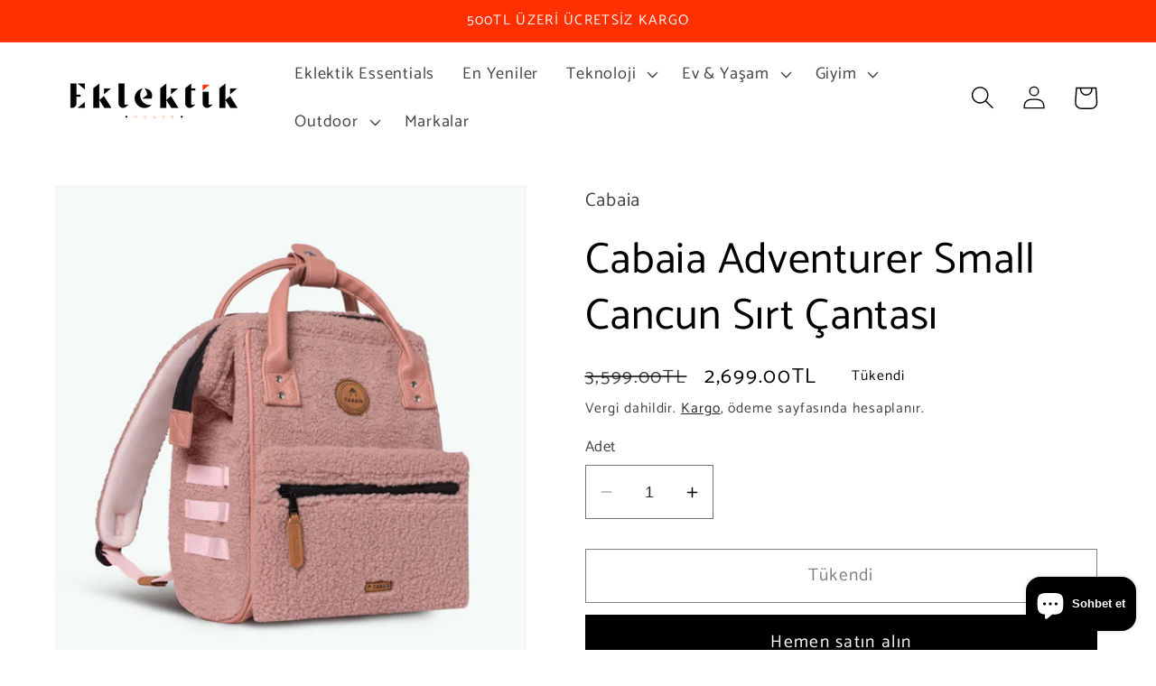

--- FILE ---
content_type: text/html; charset=utf-8
request_url: https://tr.eklektikhouse.com/products/cabaia-adventurer-small-cancun-sirt-cantasi
body_size: 33392
content:
<!doctype html>
<html class="no-js" lang="tr">
  <head>
    <meta charset="utf-8">
    <meta http-equiv="X-UA-Compatible" content="IE=edge">
    <meta name="viewport" content="width=device-width,initial-scale=1">
    <meta name="theme-color" content="">
    <link rel="canonical" href="https://tr.eklektikhouse.com/products/cabaia-adventurer-small-cancun-sirt-cantasi">
    <link rel="preconnect" href="https://cdn.shopify.com" crossorigin>
<script crossorigin="anonymous" integrity="sha256-/xUj+3OJU5yExlq6GSYGSHk7tPXikynS7ogEvDej/m4=" src="https://code.jquery.com/jquery-3.6.0.min.js"></script>
        <script>
$(document).ready(function () {
    $(".read-more").hide();
    $(".show_hide").on("click", function () {
        var txt = $(".read-more").is(':visible') ? 'Devamını Oku' : 'Daralt';
        $(".show_hide").text(txt);
        $(this).next('.read-more').slideToggle(200);
    });
});
</script><link rel="icon" type="image/png" href="//tr.eklektikhouse.com/cdn/shop/files/Adsiz_tasarim_41.png?crop=center&height=32&v=1673622084&width=32"><link rel="preconnect" href="https://fonts.shopifycdn.com" crossorigin><title>
      Cabaia Adventurer Small Cancun Sırt Çantası
 &ndash; Eklektik House</title>

    
      <meta name="description" content="Cabaia Adventurer Small Cancun Sırt Çantası Dünyaca çok sevilen Cabaia çantalar Eklektik House ayrıcalıklarıyla sizlerle buluşuyor.">
    

    

<meta property="og:site_name" content="Eklektik House">
<meta property="og:url" content="https://tr.eklektikhouse.com/products/cabaia-adventurer-small-cancun-sirt-cantasi">
<meta property="og:title" content="Cabaia Adventurer Small Cancun Sırt Çantası">
<meta property="og:type" content="product">
<meta property="og:description" content="Cabaia Adventurer Small Cancun Sırt Çantası Dünyaca çok sevilen Cabaia çantalar Eklektik House ayrıcalıklarıyla sizlerle buluşuyor."><meta property="og:image" content="http://tr.eklektikhouse.com/cdn/shop/products/TDM-W22-ADVENTURER-SMALL-CANCUN-3-4FACE-POCHETTE-1-BD_720x_133f84b1-add5-4c79-b237-7f6574a7cecc.webp?v=1671108380">
  <meta property="og:image:secure_url" content="https://tr.eklektikhouse.com/cdn/shop/products/TDM-W22-ADVENTURER-SMALL-CANCUN-3-4FACE-POCHETTE-1-BD_720x_133f84b1-add5-4c79-b237-7f6574a7cecc.webp?v=1671108380">
  <meta property="og:image:width" content="720">
  <meta property="og:image:height" content="720"><meta property="og:price:amount" content="2,699.00">
  <meta property="og:price:currency" content="TRY"><meta name="twitter:card" content="summary_large_image">
<meta name="twitter:title" content="Cabaia Adventurer Small Cancun Sırt Çantası">
<meta name="twitter:description" content="Cabaia Adventurer Small Cancun Sırt Çantası Dünyaca çok sevilen Cabaia çantalar Eklektik House ayrıcalıklarıyla sizlerle buluşuyor.">


    <script src="//tr.eklektikhouse.com/cdn/shop/t/12/assets/constants.js?v=95358004781563950421685485811" defer="defer"></script>
    <script src="//tr.eklektikhouse.com/cdn/shop/t/12/assets/pubsub.js?v=2921868252632587581685485812" defer="defer"></script>
    <script src="//tr.eklektikhouse.com/cdn/shop/t/12/assets/global.js?v=127210358271191040921685485811" defer="defer"></script>
    <script>window.performance && window.performance.mark && window.performance.mark('shopify.content_for_header.start');</script><meta name="facebook-domain-verification" content="gc6uwabxndkz4nf5ncz7jqyled8eiv">
<meta name="google-site-verification" content="d9bKvJ4g-Yqe5xf_UhOWCEItNrbVsqYkVScsVPtO5lw">
<meta id="shopify-digital-wallet" name="shopify-digital-wallet" content="/65753907455/digital_wallets/dialog">
<link rel="alternate" type="application/json+oembed" href="https://tr.eklektikhouse.com/products/cabaia-adventurer-small-cancun-sirt-cantasi.oembed">
<script async="async" src="/checkouts/internal/preloads.js?locale=tr-TR"></script>
<script id="shopify-features" type="application/json">{"accessToken":"cf9a6cabd47acd51a20014b83728a362","betas":["rich-media-storefront-analytics"],"domain":"tr.eklektikhouse.com","predictiveSearch":true,"shopId":65753907455,"locale":"tr"}</script>
<script>var Shopify = Shopify || {};
Shopify.shop = "eklektikhouse.myshopify.com";
Shopify.locale = "tr";
Shopify.currency = {"active":"TRY","rate":"1.0"};
Shopify.country = "TR";
Shopify.theme = {"name":"Eklektik House v2.0","id":136780120319,"schema_name":"Dawn","schema_version":"9.0.0","theme_store_id":887,"role":"main"};
Shopify.theme.handle = "null";
Shopify.theme.style = {"id":null,"handle":null};
Shopify.cdnHost = "tr.eklektikhouse.com/cdn";
Shopify.routes = Shopify.routes || {};
Shopify.routes.root = "/";</script>
<script type="module">!function(o){(o.Shopify=o.Shopify||{}).modules=!0}(window);</script>
<script>!function(o){function n(){var o=[];function n(){o.push(Array.prototype.slice.apply(arguments))}return n.q=o,n}var t=o.Shopify=o.Shopify||{};t.loadFeatures=n(),t.autoloadFeatures=n()}(window);</script>
<script id="shop-js-analytics" type="application/json">{"pageType":"product"}</script>
<script defer="defer" async type="module" src="//tr.eklektikhouse.com/cdn/shopifycloud/shop-js/modules/v2/client.init-shop-cart-sync_7XNLChTZ.tr.esm.js"></script>
<script defer="defer" async type="module" src="//tr.eklektikhouse.com/cdn/shopifycloud/shop-js/modules/v2/chunk.common_AGIm5A2p.esm.js"></script>
<script type="module">
  await import("//tr.eklektikhouse.com/cdn/shopifycloud/shop-js/modules/v2/client.init-shop-cart-sync_7XNLChTZ.tr.esm.js");
await import("//tr.eklektikhouse.com/cdn/shopifycloud/shop-js/modules/v2/chunk.common_AGIm5A2p.esm.js");

  window.Shopify.SignInWithShop?.initShopCartSync?.({"fedCMEnabled":true,"windoidEnabled":true});

</script>
<script>(function() {
  var isLoaded = false;
  function asyncLoad() {
    if (isLoaded) return;
    isLoaded = true;
    var urls = ["https:\/\/cdn.nfcube.com\/55c002ae8a53571d5c56b87d2d906285.js?shop=eklektikhouse.myshopify.com"];
    for (var i = 0; i < urls.length; i++) {
      var s = document.createElement('script');
      s.type = 'text/javascript';
      s.async = true;
      s.src = urls[i];
      var x = document.getElementsByTagName('script')[0];
      x.parentNode.insertBefore(s, x);
    }
  };
  if(window.attachEvent) {
    window.attachEvent('onload', asyncLoad);
  } else {
    window.addEventListener('load', asyncLoad, false);
  }
})();</script>
<script id="__st">var __st={"a":65753907455,"offset":10800,"reqid":"6bc986cf-0303-4270-8e97-2ff2beeed469-1762940999","pageurl":"tr.eklektikhouse.com\/products\/cabaia-adventurer-small-cancun-sirt-cantasi","u":"b2069643bca5","p":"product","rtyp":"product","rid":7918475084031};</script>
<script>window.ShopifyPaypalV4VisibilityTracking = true;</script>
<script id="captcha-bootstrap">!function(){'use strict';const t='contact',e='account',n='new_comment',o=[[t,t],['blogs',n],['comments',n],[t,'customer']],c=[[e,'customer_login'],[e,'guest_login'],[e,'recover_customer_password'],[e,'create_customer']],r=t=>t.map((([t,e])=>`form[action*='/${t}']:not([data-nocaptcha='true']) input[name='form_type'][value='${e}']`)).join(','),a=t=>()=>t?[...document.querySelectorAll(t)].map((t=>t.form)):[];function s(){const t=[...o],e=r(t);return a(e)}const i='password',u='form_key',d=['recaptcha-v3-token','g-recaptcha-response','h-captcha-response',i],f=()=>{try{return window.sessionStorage}catch{return}},m='__shopify_v',_=t=>t.elements[u];function p(t,e,n=!1){try{const o=window.sessionStorage,c=JSON.parse(o.getItem(e)),{data:r}=function(t){const{data:e,action:n}=t;return t[m]||n?{data:e,action:n}:{data:t,action:n}}(c);for(const[e,n]of Object.entries(r))t.elements[e]&&(t.elements[e].value=n);n&&o.removeItem(e)}catch(o){console.error('form repopulation failed',{error:o})}}const l='form_type',E='cptcha';function T(t){t.dataset[E]=!0}const w=window,h=w.document,L='Shopify',v='ce_forms',y='captcha';let A=!1;((t,e)=>{const n=(g='f06e6c50-85a8-45c8-87d0-21a2b65856fe',I='https://cdn.shopify.com/shopifycloud/storefront-forms-hcaptcha/ce_storefront_forms_captcha_hcaptcha.v1.5.2.iife.js',D={infoText:'hCaptcha ile korunuyor',privacyText:'Gizlilik',termsText:'Koşullar'},(t,e,n)=>{const o=w[L][v],c=o.bindForm;if(c)return c(t,g,e,D).then(n);var r;o.q.push([[t,g,e,D],n]),r=I,A||(h.body.append(Object.assign(h.createElement('script'),{id:'captcha-provider',async:!0,src:r})),A=!0)});var g,I,D;w[L]=w[L]||{},w[L][v]=w[L][v]||{},w[L][v].q=[],w[L][y]=w[L][y]||{},w[L][y].protect=function(t,e){n(t,void 0,e),T(t)},Object.freeze(w[L][y]),function(t,e,n,w,h,L){const[v,y,A,g]=function(t,e,n){const i=e?o:[],u=t?c:[],d=[...i,...u],f=r(d),m=r(i),_=r(d.filter((([t,e])=>n.includes(e))));return[a(f),a(m),a(_),s()]}(w,h,L),I=t=>{const e=t.target;return e instanceof HTMLFormElement?e:e&&e.form},D=t=>v().includes(t);t.addEventListener('submit',(t=>{const e=I(t);if(!e)return;const n=D(e)&&!e.dataset.hcaptchaBound&&!e.dataset.recaptchaBound,o=_(e),c=g().includes(e)&&(!o||!o.value);(n||c)&&t.preventDefault(),c&&!n&&(function(t){try{if(!f())return;!function(t){const e=f();if(!e)return;const n=_(t);if(!n)return;const o=n.value;o&&e.removeItem(o)}(t);const e=Array.from(Array(32),(()=>Math.random().toString(36)[2])).join('');!function(t,e){_(t)||t.append(Object.assign(document.createElement('input'),{type:'hidden',name:u})),t.elements[u].value=e}(t,e),function(t,e){const n=f();if(!n)return;const o=[...t.querySelectorAll(`input[type='${i}']`)].map((({name:t})=>t)),c=[...d,...o],r={};for(const[a,s]of new FormData(t).entries())c.includes(a)||(r[a]=s);n.setItem(e,JSON.stringify({[m]:1,action:t.action,data:r}))}(t,e)}catch(e){console.error('failed to persist form',e)}}(e),e.submit())}));const S=(t,e)=>{t&&!t.dataset[E]&&(n(t,e.some((e=>e===t))),T(t))};for(const o of['focusin','change'])t.addEventListener(o,(t=>{const e=I(t);D(e)&&S(e,y())}));const B=e.get('form_key'),M=e.get(l),P=B&&M;t.addEventListener('DOMContentLoaded',(()=>{const t=y();if(P)for(const e of t)e.elements[l].value===M&&p(e,B);[...new Set([...A(),...v().filter((t=>'true'===t.dataset.shopifyCaptcha))])].forEach((e=>S(e,t)))}))}(h,new URLSearchParams(w.location.search),n,t,e,['guest_login'])})(!0,!0)}();</script>
<script integrity="sha256-52AcMU7V7pcBOXWImdc/TAGTFKeNjmkeM1Pvks/DTgc=" data-source-attribution="shopify.loadfeatures" defer="defer" src="//tr.eklektikhouse.com/cdn/shopifycloud/storefront/assets/storefront/load_feature-81c60534.js" crossorigin="anonymous"></script>
<script data-source-attribution="shopify.dynamic_checkout.dynamic.init">var Shopify=Shopify||{};Shopify.PaymentButton=Shopify.PaymentButton||{isStorefrontPortableWallets:!0,init:function(){window.Shopify.PaymentButton.init=function(){};var t=document.createElement("script");t.src="https://tr.eklektikhouse.com/cdn/shopifycloud/portable-wallets/latest/portable-wallets.tr.js",t.type="module",document.head.appendChild(t)}};
</script>
<script data-source-attribution="shopify.dynamic_checkout.buyer_consent">
  function portableWalletsHideBuyerConsent(e){var t=document.getElementById("shopify-buyer-consent"),n=document.getElementById("shopify-subscription-policy-button");t&&n&&(t.classList.add("hidden"),t.setAttribute("aria-hidden","true"),n.removeEventListener("click",e))}function portableWalletsShowBuyerConsent(e){var t=document.getElementById("shopify-buyer-consent"),n=document.getElementById("shopify-subscription-policy-button");t&&n&&(t.classList.remove("hidden"),t.removeAttribute("aria-hidden"),n.addEventListener("click",e))}window.Shopify?.PaymentButton&&(window.Shopify.PaymentButton.hideBuyerConsent=portableWalletsHideBuyerConsent,window.Shopify.PaymentButton.showBuyerConsent=portableWalletsShowBuyerConsent);
</script>
<script>
  function portableWalletsCleanup(e){e&&e.src&&console.error("Failed to load portable wallets script "+e.src);var t=document.querySelectorAll("shopify-accelerated-checkout .shopify-payment-button__skeleton, shopify-accelerated-checkout-cart .wallet-cart-button__skeleton"),e=document.getElementById("shopify-buyer-consent");for(let e=0;e<t.length;e++)t[e].remove();e&&e.remove()}function portableWalletsNotLoadedAsModule(e){e instanceof ErrorEvent&&"string"==typeof e.message&&e.message.includes("import.meta")&&"string"==typeof e.filename&&e.filename.includes("portable-wallets")&&(window.removeEventListener("error",portableWalletsNotLoadedAsModule),window.Shopify.PaymentButton.failedToLoad=e,"loading"===document.readyState?document.addEventListener("DOMContentLoaded",window.Shopify.PaymentButton.init):window.Shopify.PaymentButton.init())}window.addEventListener("error",portableWalletsNotLoadedAsModule);
</script>

<script type="module" src="https://tr.eklektikhouse.com/cdn/shopifycloud/portable-wallets/latest/portable-wallets.tr.js" onError="portableWalletsCleanup(this)" crossorigin="anonymous"></script>
<script nomodule>
  document.addEventListener("DOMContentLoaded", portableWalletsCleanup);
</script>

<script id='scb4127' type='text/javascript' async='' src='https://tr.eklektikhouse.com/cdn/shopifycloud/privacy-banner/storefront-banner.js'></script><link id="shopify-accelerated-checkout-styles" rel="stylesheet" media="screen" href="https://tr.eklektikhouse.com/cdn/shopifycloud/portable-wallets/latest/accelerated-checkout-backwards-compat.css" crossorigin="anonymous">
<style id="shopify-accelerated-checkout-cart">
        #shopify-buyer-consent {
  margin-top: 1em;
  display: inline-block;
  width: 100%;
}

#shopify-buyer-consent.hidden {
  display: none;
}

#shopify-subscription-policy-button {
  background: none;
  border: none;
  padding: 0;
  text-decoration: underline;
  font-size: inherit;
  cursor: pointer;
}

#shopify-subscription-policy-button::before {
  box-shadow: none;
}

      </style>
<script id="sections-script" data-sections="header" defer="defer" src="//tr.eklektikhouse.com/cdn/shop/t/12/compiled_assets/scripts.js?1053"></script>
<script>window.performance && window.performance.mark && window.performance.mark('shopify.content_for_header.end');</script>


    <style data-shopify>
      @font-face {
  font-family: Catamaran;
  font-weight: 400;
  font-style: normal;
  font-display: swap;
  src: url("//tr.eklektikhouse.com/cdn/fonts/catamaran/catamaran_n4.97787e924c88922c7d20919761339dda1e5276ad.woff2") format("woff2"),
       url("//tr.eklektikhouse.com/cdn/fonts/catamaran/catamaran_n4.cfda140ba68e3253077b759e3de0d67c4d8b231e.woff") format("woff");
}

      @font-face {
  font-family: Catamaran;
  font-weight: 700;
  font-style: normal;
  font-display: swap;
  src: url("//tr.eklektikhouse.com/cdn/fonts/catamaran/catamaran_n7.c7720328a326501d0a4fcb3373c1ca68129c3c78.woff2") format("woff2"),
       url("//tr.eklektikhouse.com/cdn/fonts/catamaran/catamaran_n7.546366ab8abd7a13c41dd63a25b42966c7f197f4.woff") format("woff");
}

      
      
      @font-face {
  font-family: Catamaran;
  font-weight: 400;
  font-style: normal;
  font-display: swap;
  src: url("//tr.eklektikhouse.com/cdn/fonts/catamaran/catamaran_n4.97787e924c88922c7d20919761339dda1e5276ad.woff2") format("woff2"),
       url("//tr.eklektikhouse.com/cdn/fonts/catamaran/catamaran_n4.cfda140ba68e3253077b759e3de0d67c4d8b231e.woff") format("woff");
}


      :root {
        --font-body-family: Catamaran, sans-serif;
        --font-body-style: normal;
        --font-body-weight: 400;
        --font-body-weight-bold: 700;

        --font-heading-family: Catamaran, sans-serif;
        --font-heading-style: normal;
        --font-heading-weight: 400;

        --font-body-scale: 1.3;
        --font-heading-scale: 0.9230769230769231;

        --color-base-text: 0, 0, 0;
        --color-shadow: 0, 0, 0;
        --color-base-background-1: 255, 255, 255;
        --color-base-background-2: 243, 243, 243;
        --color-base-solid-button-labels: 255, 255, 255;
        --color-base-outline-button-labels: 0, 0, 0;
        --color-base-accent-1: 0, 0, 0;
        --color-base-accent-2: 255, 48, 0;
        --payment-terms-background-color: #ffffff;

        --gradient-base-background-1: #ffffff;
        --gradient-base-background-2: #f3f3f3;
        --gradient-base-accent-1: #000000;
        --gradient-base-accent-2: #ff3000;

        --media-padding: px;
        --media-border-opacity: 0.05;
        --media-border-width: 1px;
        --media-radius: 0px;
        --media-shadow-opacity: 0.0;
        --media-shadow-horizontal-offset: 0px;
        --media-shadow-vertical-offset: 4px;
        --media-shadow-blur-radius: 5px;
        --media-shadow-visible: 0;

        --page-width: 130rem;
        --page-width-margin: 0rem;

        --product-card-image-padding: 0.0rem;
        --product-card-corner-radius: 0.0rem;
        --product-card-text-alignment: center;
        --product-card-border-width: 0.0rem;
        --product-card-border-opacity: 0.1;
        --product-card-shadow-opacity: 0.0;
        --product-card-shadow-visible: 0;
        --product-card-shadow-horizontal-offset: 0.0rem;
        --product-card-shadow-vertical-offset: 0.4rem;
        --product-card-shadow-blur-radius: 0.5rem;

        --collection-card-image-padding: 0.0rem;
        --collection-card-corner-radius: 0.0rem;
        --collection-card-text-alignment: left;
        --collection-card-border-width: 0.0rem;
        --collection-card-border-opacity: 0.0;
        --collection-card-shadow-opacity: 0.1;
        --collection-card-shadow-visible: 1;
        --collection-card-shadow-horizontal-offset: 0.0rem;
        --collection-card-shadow-vertical-offset: 0.0rem;
        --collection-card-shadow-blur-radius: 0.0rem;

        --blog-card-image-padding: 0.0rem;
        --blog-card-corner-radius: 0.0rem;
        --blog-card-text-alignment: left;
        --blog-card-border-width: 0.0rem;
        --blog-card-border-opacity: 0.0;
        --blog-card-shadow-opacity: 0.1;
        --blog-card-shadow-visible: 1;
        --blog-card-shadow-horizontal-offset: 0.0rem;
        --blog-card-shadow-vertical-offset: 0.0rem;
        --blog-card-shadow-blur-radius: 0.0rem;

        --badge-corner-radius: 4.0rem;

        --popup-border-width: 1px;
        --popup-border-opacity: 0.1;
        --popup-corner-radius: 0px;
        --popup-shadow-opacity: 0.0;
        --popup-shadow-horizontal-offset: 0px;
        --popup-shadow-vertical-offset: 4px;
        --popup-shadow-blur-radius: 5px;

        --drawer-border-width: 1px;
        --drawer-border-opacity: 0.1;
        --drawer-shadow-opacity: 0.0;
        --drawer-shadow-horizontal-offset: 0px;
        --drawer-shadow-vertical-offset: 4px;
        --drawer-shadow-blur-radius: 5px;

        --spacing-sections-desktop: 0px;
        --spacing-sections-mobile: 0px;

        --grid-desktop-vertical-spacing: 8px;
        --grid-desktop-horizontal-spacing: 8px;
        --grid-mobile-vertical-spacing: 4px;
        --grid-mobile-horizontal-spacing: 4px;

        --text-boxes-border-opacity: 0.1;
        --text-boxes-border-width: 0px;
        --text-boxes-radius: 0px;
        --text-boxes-shadow-opacity: 0.0;
        --text-boxes-shadow-visible: 0;
        --text-boxes-shadow-horizontal-offset: 0px;
        --text-boxes-shadow-vertical-offset: 4px;
        --text-boxes-shadow-blur-radius: 5px;

        --buttons-radius: 0px;
        --buttons-radius-outset: 0px;
        --buttons-border-width: 1px;
        --buttons-border-opacity: 1.0;
        --buttons-shadow-opacity: 0.0;
        --buttons-shadow-visible: 0;
        --buttons-shadow-horizontal-offset: 0px;
        --buttons-shadow-vertical-offset: 4px;
        --buttons-shadow-blur-radius: 5px;
        --buttons-border-offset: 0px;

        --inputs-radius: 0px;
        --inputs-border-width: 1px;
        --inputs-border-opacity: 0.55;
        --inputs-shadow-opacity: 0.0;
        --inputs-shadow-horizontal-offset: 0px;
        --inputs-margin-offset: 0px;
        --inputs-shadow-vertical-offset: 4px;
        --inputs-shadow-blur-radius: 5px;
        --inputs-radius-outset: 0px;

        --variant-pills-radius: 40px;
        --variant-pills-border-width: 1px;
        --variant-pills-border-opacity: 0.55;
        --variant-pills-shadow-opacity: 0.0;
        --variant-pills-shadow-horizontal-offset: 0px;
        --variant-pills-shadow-vertical-offset: 4px;
        --variant-pills-shadow-blur-radius: 5px;
      }

      *,
      *::before,
      *::after {
        box-sizing: inherit;
      }

      html {
        box-sizing: border-box;
        font-size: calc(var(--font-body-scale) * 62.5%);
        height: 100%;
      }

      body {
        display: grid;
        grid-template-rows: auto auto 1fr auto;
        grid-template-columns: 100%;
        min-height: 100%;
        margin: 0;
        font-size: 1.5rem;
        letter-spacing: 0.06rem;
        line-height: calc(1 + 0.8 / var(--font-body-scale));
        font-family: var(--font-body-family);
        font-style: var(--font-body-style);
        font-weight: var(--font-body-weight);
      }

      @media screen and (min-width: 750px) {
        body {
          font-size: 1.6rem;
        }
      }
    </style>

    <link href="//tr.eklektikhouse.com/cdn/shop/t/12/assets/base.css?v=140624990073879848751685485810" rel="stylesheet" type="text/css" media="all" />
<link rel="preload" as="font" href="//tr.eklektikhouse.com/cdn/fonts/catamaran/catamaran_n4.97787e924c88922c7d20919761339dda1e5276ad.woff2" type="font/woff2" crossorigin><link rel="preload" as="font" href="//tr.eklektikhouse.com/cdn/fonts/catamaran/catamaran_n4.97787e924c88922c7d20919761339dda1e5276ad.woff2" type="font/woff2" crossorigin><link rel="stylesheet" href="//tr.eklektikhouse.com/cdn/shop/t/12/assets/component-predictive-search.css?v=85913294783299393391685485811" media="print" onload="this.media='all'"><script>document.documentElement.className = document.documentElement.className.replace('no-js', 'js');
    if (Shopify.designMode) {
      document.documentElement.classList.add('shopify-design-mode');
    }
    </script>
  

























<!-- BEGIN app block: shopify://apps/pagefly-page-builder/blocks/app-embed/83e179f7-59a0-4589-8c66-c0dddf959200 -->

<!-- BEGIN app snippet: pagefly-cro-ab-testing-main -->







<script>
  ;(function () {
    const url = new URL(window.location)
    const viewParam = url.searchParams.get('view')
    if (viewParam && viewParam.includes('variant-pf-')) {
      url.searchParams.set('pf_v', viewParam)
      url.searchParams.delete('view')
      window.history.replaceState({}, '', url)
    }
  })()
</script>



<script type='module'>
  
  window.PAGEFLY_CRO = window.PAGEFLY_CRO || {}

  window.PAGEFLY_CRO['data_debug'] = {
    original_template_suffix: "all_products",
    allow_ab_test: false,
    ab_test_start_time: 0,
    ab_test_end_time: 0,
    today_date_time: 1762940999000,
  }
  window.PAGEFLY_CRO['GA4'] = { enabled: false}
</script>

<!-- END app snippet -->








  <script src='https://cdn.shopify.com/extensions/019a5cab-74ee-7a22-8c97-81212c776609/pagefly-193/assets/pagefly-helper.js' defer='defer'></script>

  <script src='https://cdn.shopify.com/extensions/019a5cab-74ee-7a22-8c97-81212c776609/pagefly-193/assets/pagefly-general-helper.js' defer='defer'></script>

  <script src='https://cdn.shopify.com/extensions/019a5cab-74ee-7a22-8c97-81212c776609/pagefly-193/assets/pagefly-snap-slider.js' defer='defer'></script>

  <script src='https://cdn.shopify.com/extensions/019a5cab-74ee-7a22-8c97-81212c776609/pagefly-193/assets/pagefly-slideshow-v3.js' defer='defer'></script>

  <script src='https://cdn.shopify.com/extensions/019a5cab-74ee-7a22-8c97-81212c776609/pagefly-193/assets/pagefly-slideshow-v4.js' defer='defer'></script>

  <script src='https://cdn.shopify.com/extensions/019a5cab-74ee-7a22-8c97-81212c776609/pagefly-193/assets/pagefly-glider.js' defer='defer'></script>

  <script src='https://cdn.shopify.com/extensions/019a5cab-74ee-7a22-8c97-81212c776609/pagefly-193/assets/pagefly-slideshow-v1-v2.js' defer='defer'></script>

  <script src='https://cdn.shopify.com/extensions/019a5cab-74ee-7a22-8c97-81212c776609/pagefly-193/assets/pagefly-product-media.js' defer='defer'></script>

  <script src='https://cdn.shopify.com/extensions/019a5cab-74ee-7a22-8c97-81212c776609/pagefly-193/assets/pagefly-product.js' defer='defer'></script>


<script id='pagefly-helper-data' type='application/json'>
  {
    "page_optimization": {
      "assets_prefetching": false
    },
    "elements_asset_mapper": {
      "Accordion": "https://cdn.shopify.com/extensions/019a5cab-74ee-7a22-8c97-81212c776609/pagefly-193/assets/pagefly-accordion.js",
      "Accordion3": "https://cdn.shopify.com/extensions/019a5cab-74ee-7a22-8c97-81212c776609/pagefly-193/assets/pagefly-accordion3.js",
      "CountDown": "https://cdn.shopify.com/extensions/019a5cab-74ee-7a22-8c97-81212c776609/pagefly-193/assets/pagefly-countdown.js",
      "GMap1": "https://cdn.shopify.com/extensions/019a5cab-74ee-7a22-8c97-81212c776609/pagefly-193/assets/pagefly-gmap.js",
      "GMap2": "https://cdn.shopify.com/extensions/019a5cab-74ee-7a22-8c97-81212c776609/pagefly-193/assets/pagefly-gmap.js",
      "GMapBasicV2": "https://cdn.shopify.com/extensions/019a5cab-74ee-7a22-8c97-81212c776609/pagefly-193/assets/pagefly-gmap.js",
      "GMapAdvancedV2": "https://cdn.shopify.com/extensions/019a5cab-74ee-7a22-8c97-81212c776609/pagefly-193/assets/pagefly-gmap.js",
      "HTML.Video": "https://cdn.shopify.com/extensions/019a5cab-74ee-7a22-8c97-81212c776609/pagefly-193/assets/pagefly-htmlvideo.js",
      "HTML.Video2": "https://cdn.shopify.com/extensions/019a5cab-74ee-7a22-8c97-81212c776609/pagefly-193/assets/pagefly-htmlvideo2.js",
      "HTML.Video3": "https://cdn.shopify.com/extensions/019a5cab-74ee-7a22-8c97-81212c776609/pagefly-193/assets/pagefly-htmlvideo2.js",
      "BackgroundVideo": "https://cdn.shopify.com/extensions/019a5cab-74ee-7a22-8c97-81212c776609/pagefly-193/assets/pagefly-htmlvideo2.js",
      "Instagram": "https://cdn.shopify.com/extensions/019a5cab-74ee-7a22-8c97-81212c776609/pagefly-193/assets/pagefly-instagram.js",
      "Instagram2": "https://cdn.shopify.com/extensions/019a5cab-74ee-7a22-8c97-81212c776609/pagefly-193/assets/pagefly-instagram.js",
      "Insta3": "https://cdn.shopify.com/extensions/019a5cab-74ee-7a22-8c97-81212c776609/pagefly-193/assets/pagefly-instagram3.js",
      "Tabs": "https://cdn.shopify.com/extensions/019a5cab-74ee-7a22-8c97-81212c776609/pagefly-193/assets/pagefly-tab.js",
      "Tabs3": "https://cdn.shopify.com/extensions/019a5cab-74ee-7a22-8c97-81212c776609/pagefly-193/assets/pagefly-tab3.js",
      "ProductBox": "https://cdn.shopify.com/extensions/019a5cab-74ee-7a22-8c97-81212c776609/pagefly-193/assets/pagefly-cart.js",
      "FBPageBox2": "https://cdn.shopify.com/extensions/019a5cab-74ee-7a22-8c97-81212c776609/pagefly-193/assets/pagefly-facebook.js",
      "FBLikeButton2": "https://cdn.shopify.com/extensions/019a5cab-74ee-7a22-8c97-81212c776609/pagefly-193/assets/pagefly-facebook.js",
      "TwitterFeed2": "https://cdn.shopify.com/extensions/019a5cab-74ee-7a22-8c97-81212c776609/pagefly-193/assets/pagefly-twitter.js",
      "Paragraph4": "https://cdn.shopify.com/extensions/019a5cab-74ee-7a22-8c97-81212c776609/pagefly-193/assets/pagefly-paragraph4.js",

      "AliReviews": "https://cdn.shopify.com/extensions/019a5cab-74ee-7a22-8c97-81212c776609/pagefly-193/assets/pagefly-3rd-elements.js",
      "BackInStock": "https://cdn.shopify.com/extensions/019a5cab-74ee-7a22-8c97-81212c776609/pagefly-193/assets/pagefly-3rd-elements.js",
      "GloboBackInStock": "https://cdn.shopify.com/extensions/019a5cab-74ee-7a22-8c97-81212c776609/pagefly-193/assets/pagefly-3rd-elements.js",
      "GrowaveWishlist": "https://cdn.shopify.com/extensions/019a5cab-74ee-7a22-8c97-81212c776609/pagefly-193/assets/pagefly-3rd-elements.js",
      "InfiniteOptionsShopPad": "https://cdn.shopify.com/extensions/019a5cab-74ee-7a22-8c97-81212c776609/pagefly-193/assets/pagefly-3rd-elements.js",
      "InkybayProductPersonalizer": "https://cdn.shopify.com/extensions/019a5cab-74ee-7a22-8c97-81212c776609/pagefly-193/assets/pagefly-3rd-elements.js",
      "LimeSpot": "https://cdn.shopify.com/extensions/019a5cab-74ee-7a22-8c97-81212c776609/pagefly-193/assets/pagefly-3rd-elements.js",
      "Loox": "https://cdn.shopify.com/extensions/019a5cab-74ee-7a22-8c97-81212c776609/pagefly-193/assets/pagefly-3rd-elements.js",
      "Opinew": "https://cdn.shopify.com/extensions/019a5cab-74ee-7a22-8c97-81212c776609/pagefly-193/assets/pagefly-3rd-elements.js",
      "Powr": "https://cdn.shopify.com/extensions/019a5cab-74ee-7a22-8c97-81212c776609/pagefly-193/assets/pagefly-3rd-elements.js",
      "ProductReviews": "https://cdn.shopify.com/extensions/019a5cab-74ee-7a22-8c97-81212c776609/pagefly-193/assets/pagefly-3rd-elements.js",
      "PushOwl": "https://cdn.shopify.com/extensions/019a5cab-74ee-7a22-8c97-81212c776609/pagefly-193/assets/pagefly-3rd-elements.js",
      "ReCharge": "https://cdn.shopify.com/extensions/019a5cab-74ee-7a22-8c97-81212c776609/pagefly-193/assets/pagefly-3rd-elements.js",
      "Rivyo": "https://cdn.shopify.com/extensions/019a5cab-74ee-7a22-8c97-81212c776609/pagefly-193/assets/pagefly-3rd-elements.js",
      "TrackingMore": "https://cdn.shopify.com/extensions/019a5cab-74ee-7a22-8c97-81212c776609/pagefly-193/assets/pagefly-3rd-elements.js",
      "Vitals": "https://cdn.shopify.com/extensions/019a5cab-74ee-7a22-8c97-81212c776609/pagefly-193/assets/pagefly-3rd-elements.js",
      "Wiser": "https://cdn.shopify.com/extensions/019a5cab-74ee-7a22-8c97-81212c776609/pagefly-193/assets/pagefly-3rd-elements.js"
    },
    "custom_elements_mapper": {
      "pf-click-action-element": "https://cdn.shopify.com/extensions/019a5cab-74ee-7a22-8c97-81212c776609/pagefly-193/assets/pagefly-click-action-element.js",
      "pf-dialog-element": "https://cdn.shopify.com/extensions/019a5cab-74ee-7a22-8c97-81212c776609/pagefly-193/assets/pagefly-dialog-element.js"
    }
  }
</script>


<!-- END app block --><script src="https://cdn.shopify.com/extensions/7bc9bb47-adfa-4267-963e-cadee5096caf/inbox-1252/assets/inbox-chat-loader.js" type="text/javascript" defer="defer"></script>
<link href="https://monorail-edge.shopifysvc.com" rel="dns-prefetch">
<script>(function(){if ("sendBeacon" in navigator && "performance" in window) {try {var session_token_from_headers = performance.getEntriesByType('navigation')[0].serverTiming.find(x => x.name == '_s').description;} catch {var session_token_from_headers = undefined;}var session_cookie_matches = document.cookie.match(/_shopify_s=([^;]*)/);var session_token_from_cookie = session_cookie_matches && session_cookie_matches.length === 2 ? session_cookie_matches[1] : "";var session_token = session_token_from_headers || session_token_from_cookie || "";function handle_abandonment_event(e) {var entries = performance.getEntries().filter(function(entry) {return /monorail-edge.shopifysvc.com/.test(entry.name);});if (!window.abandonment_tracked && entries.length === 0) {window.abandonment_tracked = true;var currentMs = Date.now();var navigation_start = performance.timing.navigationStart;var payload = {shop_id: 65753907455,url: window.location.href,navigation_start,duration: currentMs - navigation_start,session_token,page_type: "product"};window.navigator.sendBeacon("https://monorail-edge.shopifysvc.com/v1/produce", JSON.stringify({schema_id: "online_store_buyer_site_abandonment/1.1",payload: payload,metadata: {event_created_at_ms: currentMs,event_sent_at_ms: currentMs}}));}}window.addEventListener('pagehide', handle_abandonment_event);}}());</script>
<script id="web-pixels-manager-setup">(function e(e,d,r,n,o){if(void 0===o&&(o={}),!Boolean(null===(a=null===(i=window.Shopify)||void 0===i?void 0:i.analytics)||void 0===a?void 0:a.replayQueue)){var i,a;window.Shopify=window.Shopify||{};var t=window.Shopify;t.analytics=t.analytics||{};var s=t.analytics;s.replayQueue=[],s.publish=function(e,d,r){return s.replayQueue.push([e,d,r]),!0};try{self.performance.mark("wpm:start")}catch(e){}var l=function(){var e={modern:/Edge?\/(1{2}[4-9]|1[2-9]\d|[2-9]\d{2}|\d{4,})\.\d+(\.\d+|)|Firefox\/(1{2}[4-9]|1[2-9]\d|[2-9]\d{2}|\d{4,})\.\d+(\.\d+|)|Chrom(ium|e)\/(9{2}|\d{3,})\.\d+(\.\d+|)|(Maci|X1{2}).+ Version\/(15\.\d+|(1[6-9]|[2-9]\d|\d{3,})\.\d+)([,.]\d+|)( \(\w+\)|)( Mobile\/\w+|) Safari\/|Chrome.+OPR\/(9{2}|\d{3,})\.\d+\.\d+|(CPU[ +]OS|iPhone[ +]OS|CPU[ +]iPhone|CPU IPhone OS|CPU iPad OS)[ +]+(15[._]\d+|(1[6-9]|[2-9]\d|\d{3,})[._]\d+)([._]\d+|)|Android:?[ /-](13[3-9]|1[4-9]\d|[2-9]\d{2}|\d{4,})(\.\d+|)(\.\d+|)|Android.+Firefox\/(13[5-9]|1[4-9]\d|[2-9]\d{2}|\d{4,})\.\d+(\.\d+|)|Android.+Chrom(ium|e)\/(13[3-9]|1[4-9]\d|[2-9]\d{2}|\d{4,})\.\d+(\.\d+|)|SamsungBrowser\/([2-9]\d|\d{3,})\.\d+/,legacy:/Edge?\/(1[6-9]|[2-9]\d|\d{3,})\.\d+(\.\d+|)|Firefox\/(5[4-9]|[6-9]\d|\d{3,})\.\d+(\.\d+|)|Chrom(ium|e)\/(5[1-9]|[6-9]\d|\d{3,})\.\d+(\.\d+|)([\d.]+$|.*Safari\/(?![\d.]+ Edge\/[\d.]+$))|(Maci|X1{2}).+ Version\/(10\.\d+|(1[1-9]|[2-9]\d|\d{3,})\.\d+)([,.]\d+|)( \(\w+\)|)( Mobile\/\w+|) Safari\/|Chrome.+OPR\/(3[89]|[4-9]\d|\d{3,})\.\d+\.\d+|(CPU[ +]OS|iPhone[ +]OS|CPU[ +]iPhone|CPU IPhone OS|CPU iPad OS)[ +]+(10[._]\d+|(1[1-9]|[2-9]\d|\d{3,})[._]\d+)([._]\d+|)|Android:?[ /-](13[3-9]|1[4-9]\d|[2-9]\d{2}|\d{4,})(\.\d+|)(\.\d+|)|Mobile Safari.+OPR\/([89]\d|\d{3,})\.\d+\.\d+|Android.+Firefox\/(13[5-9]|1[4-9]\d|[2-9]\d{2}|\d{4,})\.\d+(\.\d+|)|Android.+Chrom(ium|e)\/(13[3-9]|1[4-9]\d|[2-9]\d{2}|\d{4,})\.\d+(\.\d+|)|Android.+(UC? ?Browser|UCWEB|U3)[ /]?(15\.([5-9]|\d{2,})|(1[6-9]|[2-9]\d|\d{3,})\.\d+)\.\d+|SamsungBrowser\/(5\.\d+|([6-9]|\d{2,})\.\d+)|Android.+MQ{2}Browser\/(14(\.(9|\d{2,})|)|(1[5-9]|[2-9]\d|\d{3,})(\.\d+|))(\.\d+|)|K[Aa][Ii]OS\/(3\.\d+|([4-9]|\d{2,})\.\d+)(\.\d+|)/},d=e.modern,r=e.legacy,n=navigator.userAgent;return n.match(d)?"modern":n.match(r)?"legacy":"unknown"}(),u="modern"===l?"modern":"legacy",c=(null!=n?n:{modern:"",legacy:""})[u],f=function(e){return[e.baseUrl,"/wpm","/b",e.hashVersion,"modern"===e.buildTarget?"m":"l",".js"].join("")}({baseUrl:d,hashVersion:r,buildTarget:u}),m=function(e){var d=e.version,r=e.bundleTarget,n=e.surface,o=e.pageUrl,i=e.monorailEndpoint;return{emit:function(e){var a=e.status,t=e.errorMsg,s=(new Date).getTime(),l=JSON.stringify({metadata:{event_sent_at_ms:s},events:[{schema_id:"web_pixels_manager_load/3.1",payload:{version:d,bundle_target:r,page_url:o,status:a,surface:n,error_msg:t},metadata:{event_created_at_ms:s}}]});if(!i)return console&&console.warn&&console.warn("[Web Pixels Manager] No Monorail endpoint provided, skipping logging."),!1;try{return self.navigator.sendBeacon.bind(self.navigator)(i,l)}catch(e){}var u=new XMLHttpRequest;try{return u.open("POST",i,!0),u.setRequestHeader("Content-Type","text/plain"),u.send(l),!0}catch(e){return console&&console.warn&&console.warn("[Web Pixels Manager] Got an unhandled error while logging to Monorail."),!1}}}}({version:r,bundleTarget:l,surface:e.surface,pageUrl:self.location.href,monorailEndpoint:e.monorailEndpoint});try{o.browserTarget=l,function(e){var d=e.src,r=e.async,n=void 0===r||r,o=e.onload,i=e.onerror,a=e.sri,t=e.scriptDataAttributes,s=void 0===t?{}:t,l=document.createElement("script"),u=document.querySelector("head"),c=document.querySelector("body");if(l.async=n,l.src=d,a&&(l.integrity=a,l.crossOrigin="anonymous"),s)for(var f in s)if(Object.prototype.hasOwnProperty.call(s,f))try{l.dataset[f]=s[f]}catch(e){}if(o&&l.addEventListener("load",o),i&&l.addEventListener("error",i),u)u.appendChild(l);else{if(!c)throw new Error("Did not find a head or body element to append the script");c.appendChild(l)}}({src:f,async:!0,onload:function(){if(!function(){var e,d;return Boolean(null===(d=null===(e=window.Shopify)||void 0===e?void 0:e.analytics)||void 0===d?void 0:d.initialized)}()){var d=window.webPixelsManager.init(e)||void 0;if(d){var r=window.Shopify.analytics;r.replayQueue.forEach((function(e){var r=e[0],n=e[1],o=e[2];d.publishCustomEvent(r,n,o)})),r.replayQueue=[],r.publish=d.publishCustomEvent,r.visitor=d.visitor,r.initialized=!0}}},onerror:function(){return m.emit({status:"failed",errorMsg:"".concat(f," has failed to load")})},sri:function(e){var d=/^sha384-[A-Za-z0-9+/=]+$/;return"string"==typeof e&&d.test(e)}(c)?c:"",scriptDataAttributes:o}),m.emit({status:"loading"})}catch(e){m.emit({status:"failed",errorMsg:(null==e?void 0:e.message)||"Unknown error"})}}})({shopId: 65753907455,storefrontBaseUrl: "https://tr.eklektikhouse.com",extensionsBaseUrl: "https://extensions.shopifycdn.com/cdn/shopifycloud/web-pixels-manager",monorailEndpoint: "https://monorail-edge.shopifysvc.com/unstable/produce_batch",surface: "storefront-renderer",enabledBetaFlags: ["2dca8a86"],webPixelsConfigList: [{"id":"507183359","configuration":"{\"config\":\"{\\\"pixel_id\\\":\\\"G-JG7X64TSPS\\\",\\\"target_country\\\":\\\"TR\\\",\\\"gtag_events\\\":[{\\\"type\\\":\\\"search\\\",\\\"action_label\\\":[\\\"G-JG7X64TSPS\\\",\\\"AW-11106171672\\\/FfEhCI7F544YEJj26q8p\\\"]},{\\\"type\\\":\\\"begin_checkout\\\",\\\"action_label\\\":[\\\"G-JG7X64TSPS\\\",\\\"AW-11106171672\\\/3royCJTF544YEJj26q8p\\\"]},{\\\"type\\\":\\\"view_item\\\",\\\"action_label\\\":[\\\"G-JG7X64TSPS\\\",\\\"AW-11106171672\\\/W02TCIvF544YEJj26q8p\\\",\\\"MC-RY4CMW945B\\\"]},{\\\"type\\\":\\\"purchase\\\",\\\"action_label\\\":[\\\"G-JG7X64TSPS\\\",\\\"AW-11106171672\\\/HpjxCIXF544YEJj26q8p\\\",\\\"MC-RY4CMW945B\\\"]},{\\\"type\\\":\\\"page_view\\\",\\\"action_label\\\":[\\\"G-JG7X64TSPS\\\",\\\"AW-11106171672\\\/7EgyCIjF544YEJj26q8p\\\",\\\"MC-RY4CMW945B\\\"]},{\\\"type\\\":\\\"add_payment_info\\\",\\\"action_label\\\":[\\\"G-JG7X64TSPS\\\",\\\"AW-11106171672\\\/ksvlCJfF544YEJj26q8p\\\"]},{\\\"type\\\":\\\"add_to_cart\\\",\\\"action_label\\\":[\\\"G-JG7X64TSPS\\\",\\\"AW-11106171672\\\/mbb6CJHF544YEJj26q8p\\\"]}],\\\"enable_monitoring_mode\\\":false}\"}","eventPayloadVersion":"v1","runtimeContext":"OPEN","scriptVersion":"b2a88bafab3e21179ed38636efcd8a93","type":"APP","apiClientId":1780363,"privacyPurposes":[],"dataSharingAdjustments":{"protectedCustomerApprovalScopes":["read_customer_address","read_customer_email","read_customer_name","read_customer_personal_data","read_customer_phone"]}},{"id":"211517695","configuration":"{\"pixel_id\":\"1214900446004276\",\"pixel_type\":\"facebook_pixel\",\"metaapp_system_user_token\":\"-\"}","eventPayloadVersion":"v1","runtimeContext":"OPEN","scriptVersion":"ca16bc87fe92b6042fbaa3acc2fbdaa6","type":"APP","apiClientId":2329312,"privacyPurposes":["ANALYTICS","MARKETING","SALE_OF_DATA"],"dataSharingAdjustments":{"protectedCustomerApprovalScopes":["read_customer_address","read_customer_email","read_customer_name","read_customer_personal_data","read_customer_phone"]}},{"id":"shopify-app-pixel","configuration":"{}","eventPayloadVersion":"v1","runtimeContext":"STRICT","scriptVersion":"0450","apiClientId":"shopify-pixel","type":"APP","privacyPurposes":["ANALYTICS","MARKETING"]},{"id":"shopify-custom-pixel","eventPayloadVersion":"v1","runtimeContext":"LAX","scriptVersion":"0450","apiClientId":"shopify-pixel","type":"CUSTOM","privacyPurposes":["ANALYTICS","MARKETING"]}],isMerchantRequest: false,initData: {"shop":{"name":"Eklektik House","paymentSettings":{"currencyCode":"TRY"},"myshopifyDomain":"eklektikhouse.myshopify.com","countryCode":"TR","storefrontUrl":"https:\/\/tr.eklektikhouse.com"},"customer":null,"cart":null,"checkout":null,"productVariants":[{"price":{"amount":2699.0,"currencyCode":"TRY"},"product":{"title":"Cabaia Adventurer Small Cancun Sırt Çantası","vendor":"Cabaia","id":"7918475084031","untranslatedTitle":"Cabaia Adventurer Small Cancun Sırt Çantası","url":"\/products\/cabaia-adventurer-small-cancun-sirt-cantasi","type":"Çanta"},"id":"43685974638847","image":{"src":"\/\/tr.eklektikhouse.com\/cdn\/shop\/products\/TDM-W22-ADVENTURER-SMALL-CANCUN-3-4FACE-POCHETTE-1-BD_720x_133f84b1-add5-4c79-b237-7f6574a7cecc.webp?v=1671108380"},"sku":"","title":"Default Title","untranslatedTitle":"Default Title"}],"purchasingCompany":null},},"https://tr.eklektikhouse.com/cdn","ae1676cfwd2530674p4253c800m34e853cb",{"modern":"","legacy":""},{"shopId":"65753907455","storefrontBaseUrl":"https:\/\/tr.eklektikhouse.com","extensionBaseUrl":"https:\/\/extensions.shopifycdn.com\/cdn\/shopifycloud\/web-pixels-manager","surface":"storefront-renderer","enabledBetaFlags":"[\"2dca8a86\"]","isMerchantRequest":"false","hashVersion":"ae1676cfwd2530674p4253c800m34e853cb","publish":"custom","events":"[[\"page_viewed\",{}],[\"product_viewed\",{\"productVariant\":{\"price\":{\"amount\":2699.0,\"currencyCode\":\"TRY\"},\"product\":{\"title\":\"Cabaia Adventurer Small Cancun Sırt Çantası\",\"vendor\":\"Cabaia\",\"id\":\"7918475084031\",\"untranslatedTitle\":\"Cabaia Adventurer Small Cancun Sırt Çantası\",\"url\":\"\/products\/cabaia-adventurer-small-cancun-sirt-cantasi\",\"type\":\"Çanta\"},\"id\":\"43685974638847\",\"image\":{\"src\":\"\/\/tr.eklektikhouse.com\/cdn\/shop\/products\/TDM-W22-ADVENTURER-SMALL-CANCUN-3-4FACE-POCHETTE-1-BD_720x_133f84b1-add5-4c79-b237-7f6574a7cecc.webp?v=1671108380\"},\"sku\":\"\",\"title\":\"Default Title\",\"untranslatedTitle\":\"Default Title\"}}]]"});</script><script>
  window.ShopifyAnalytics = window.ShopifyAnalytics || {};
  window.ShopifyAnalytics.meta = window.ShopifyAnalytics.meta || {};
  window.ShopifyAnalytics.meta.currency = 'TRY';
  var meta = {"product":{"id":7918475084031,"gid":"gid:\/\/shopify\/Product\/7918475084031","vendor":"Cabaia","type":"Çanta","variants":[{"id":43685974638847,"price":269900,"name":"Cabaia Adventurer Small Cancun Sırt Çantası","public_title":null,"sku":""}],"remote":false},"page":{"pageType":"product","resourceType":"product","resourceId":7918475084031}};
  for (var attr in meta) {
    window.ShopifyAnalytics.meta[attr] = meta[attr];
  }
</script>
<script class="analytics">
  (function () {
    var customDocumentWrite = function(content) {
      var jquery = null;

      if (window.jQuery) {
        jquery = window.jQuery;
      } else if (window.Checkout && window.Checkout.$) {
        jquery = window.Checkout.$;
      }

      if (jquery) {
        jquery('body').append(content);
      }
    };

    var hasLoggedConversion = function(token) {
      if (token) {
        return document.cookie.indexOf('loggedConversion=' + token) !== -1;
      }
      return false;
    }

    var setCookieIfConversion = function(token) {
      if (token) {
        var twoMonthsFromNow = new Date(Date.now());
        twoMonthsFromNow.setMonth(twoMonthsFromNow.getMonth() + 2);

        document.cookie = 'loggedConversion=' + token + '; expires=' + twoMonthsFromNow;
      }
    }

    var trekkie = window.ShopifyAnalytics.lib = window.trekkie = window.trekkie || [];
    if (trekkie.integrations) {
      return;
    }
    trekkie.methods = [
      'identify',
      'page',
      'ready',
      'track',
      'trackForm',
      'trackLink'
    ];
    trekkie.factory = function(method) {
      return function() {
        var args = Array.prototype.slice.call(arguments);
        args.unshift(method);
        trekkie.push(args);
        return trekkie;
      };
    };
    for (var i = 0; i < trekkie.methods.length; i++) {
      var key = trekkie.methods[i];
      trekkie[key] = trekkie.factory(key);
    }
    trekkie.load = function(config) {
      trekkie.config = config || {};
      trekkie.config.initialDocumentCookie = document.cookie;
      var first = document.getElementsByTagName('script')[0];
      var script = document.createElement('script');
      script.type = 'text/javascript';
      script.onerror = function(e) {
        var scriptFallback = document.createElement('script');
        scriptFallback.type = 'text/javascript';
        scriptFallback.onerror = function(error) {
                var Monorail = {
      produce: function produce(monorailDomain, schemaId, payload) {
        var currentMs = new Date().getTime();
        var event = {
          schema_id: schemaId,
          payload: payload,
          metadata: {
            event_created_at_ms: currentMs,
            event_sent_at_ms: currentMs
          }
        };
        return Monorail.sendRequest("https://" + monorailDomain + "/v1/produce", JSON.stringify(event));
      },
      sendRequest: function sendRequest(endpointUrl, payload) {
        // Try the sendBeacon API
        if (window && window.navigator && typeof window.navigator.sendBeacon === 'function' && typeof window.Blob === 'function' && !Monorail.isIos12()) {
          var blobData = new window.Blob([payload], {
            type: 'text/plain'
          });

          if (window.navigator.sendBeacon(endpointUrl, blobData)) {
            return true;
          } // sendBeacon was not successful

        } // XHR beacon

        var xhr = new XMLHttpRequest();

        try {
          xhr.open('POST', endpointUrl);
          xhr.setRequestHeader('Content-Type', 'text/plain');
          xhr.send(payload);
        } catch (e) {
          console.log(e);
        }

        return false;
      },
      isIos12: function isIos12() {
        return window.navigator.userAgent.lastIndexOf('iPhone; CPU iPhone OS 12_') !== -1 || window.navigator.userAgent.lastIndexOf('iPad; CPU OS 12_') !== -1;
      }
    };
    Monorail.produce('monorail-edge.shopifysvc.com',
      'trekkie_storefront_load_errors/1.1',
      {shop_id: 65753907455,
      theme_id: 136780120319,
      app_name: "storefront",
      context_url: window.location.href,
      source_url: "//tr.eklektikhouse.com/cdn/s/trekkie.storefront.308893168db1679b4a9f8a086857af995740364f.min.js"});

        };
        scriptFallback.async = true;
        scriptFallback.src = '//tr.eklektikhouse.com/cdn/s/trekkie.storefront.308893168db1679b4a9f8a086857af995740364f.min.js';
        first.parentNode.insertBefore(scriptFallback, first);
      };
      script.async = true;
      script.src = '//tr.eklektikhouse.com/cdn/s/trekkie.storefront.308893168db1679b4a9f8a086857af995740364f.min.js';
      first.parentNode.insertBefore(script, first);
    };
    trekkie.load(
      {"Trekkie":{"appName":"storefront","development":false,"defaultAttributes":{"shopId":65753907455,"isMerchantRequest":null,"themeId":136780120319,"themeCityHash":"14930491724503323020","contentLanguage":"tr","currency":"TRY","eventMetadataId":"27e728cb-efd4-4e2e-8a7d-da0327347d57"},"isServerSideCookieWritingEnabled":true,"monorailRegion":"shop_domain","enabledBetaFlags":["f0df213a"]},"Session Attribution":{},"S2S":{"facebookCapiEnabled":true,"source":"trekkie-storefront-renderer","apiClientId":580111}}
    );

    var loaded = false;
    trekkie.ready(function() {
      if (loaded) return;
      loaded = true;

      window.ShopifyAnalytics.lib = window.trekkie;

      var originalDocumentWrite = document.write;
      document.write = customDocumentWrite;
      try { window.ShopifyAnalytics.merchantGoogleAnalytics.call(this); } catch(error) {};
      document.write = originalDocumentWrite;

      window.ShopifyAnalytics.lib.page(null,{"pageType":"product","resourceType":"product","resourceId":7918475084031,"shopifyEmitted":true});

      var match = window.location.pathname.match(/checkouts\/(.+)\/(thank_you|post_purchase)/)
      var token = match? match[1]: undefined;
      if (!hasLoggedConversion(token)) {
        setCookieIfConversion(token);
        window.ShopifyAnalytics.lib.track("Viewed Product",{"currency":"TRY","variantId":43685974638847,"productId":7918475084031,"productGid":"gid:\/\/shopify\/Product\/7918475084031","name":"Cabaia Adventurer Small Cancun Sırt Çantası","price":"2699.00","sku":"","brand":"Cabaia","variant":null,"category":"Çanta","nonInteraction":true,"remote":false},undefined,undefined,{"shopifyEmitted":true});
      window.ShopifyAnalytics.lib.track("monorail:\/\/trekkie_storefront_viewed_product\/1.1",{"currency":"TRY","variantId":43685974638847,"productId":7918475084031,"productGid":"gid:\/\/shopify\/Product\/7918475084031","name":"Cabaia Adventurer Small Cancun Sırt Çantası","price":"2699.00","sku":"","brand":"Cabaia","variant":null,"category":"Çanta","nonInteraction":true,"remote":false,"referer":"https:\/\/tr.eklektikhouse.com\/products\/cabaia-adventurer-small-cancun-sirt-cantasi"});
      }
    });


        var eventsListenerScript = document.createElement('script');
        eventsListenerScript.async = true;
        eventsListenerScript.src = "//tr.eklektikhouse.com/cdn/shopifycloud/storefront/assets/shop_events_listener-3da45d37.js";
        document.getElementsByTagName('head')[0].appendChild(eventsListenerScript);

})();</script>
<script
  defer
  src="https://tr.eklektikhouse.com/cdn/shopifycloud/perf-kit/shopify-perf-kit-2.1.2.min.js"
  data-application="storefront-renderer"
  data-shop-id="65753907455"
  data-render-region="gcp-us-central1"
  data-page-type="product"
  data-theme-instance-id="136780120319"
  data-theme-name="Dawn"
  data-theme-version="9.0.0"
  data-monorail-region="shop_domain"
  data-resource-timing-sampling-rate="10"
  data-shs="true"
  data-shs-beacon="true"
  data-shs-export-with-fetch="true"
  data-shs-logs-sample-rate="1"
></script>
</head>

  <body class="gradient">
    <a class="skip-to-content-link button visually-hidden" href="#MainContent">
      İçeriğe atla
    </a>

<script src="//tr.eklektikhouse.com/cdn/shop/t/12/assets/cart.js?v=21876159511507192261685485810" defer="defer"></script>

<style>
  .drawer {
    visibility: hidden;
  }
</style>

<cart-drawer class="drawer is-empty">
  <div id="CartDrawer" class="cart-drawer">
    <div id="CartDrawer-Overlay" class="cart-drawer__overlay"></div>
    <div
      class="drawer__inner"
      role="dialog"
      aria-modal="true"
      aria-label="Sepetiniz"
      tabindex="-1"
    ><div class="drawer__inner-empty">
          <div class="cart-drawer__warnings center cart-drawer__warnings--has-collection">
            <div class="cart-drawer__empty-content">
              <span class="cart__empty-text">Sepetiniz boş</span>
              <button
                class="drawer__close"
                type="button"
                onclick="this.closest('cart-drawer').close()"
                aria-label="Kapat"
              >
                <svg
  xmlns="http://www.w3.org/2000/svg"
  aria-hidden="true"
  focusable="false"
  class="icon icon-close"
  fill="none"
  viewBox="0 0 18 17"
>
  <path d="M.865 15.978a.5.5 0 00.707.707l7.433-7.431 7.579 7.282a.501.501 0 00.846-.37.5.5 0 00-.153-.351L9.712 8.546l7.417-7.416a.5.5 0 10-.707-.708L8.991 7.853 1.413.573a.5.5 0 10-.693.72l7.563 7.268-7.418 7.417z" fill="currentColor">
</svg>

              </button>
              <a href="/collections/all" class="button">
                Alışverişe devam et
              </a><p class="cart__login-title h3">Hesabınız var mı?</p>
                <p class="cart__login-paragraph">
                  Daha hızlı ödeme yapmak için <a href="/account/login" class="link underlined-link">oturum açın</a>.
                </p></div>
          </div><div class="cart-drawer__collection">
              
<div class="card-wrapper animate-arrow collection-card-wrapper">
  <div
    class="
      card
      card--standard
       card--media
      
      
      
    "
    style="--ratio-percent: 100%;"
  >
    <div
      class="card__inner color-background-2 gradient ratio"
      style="--ratio-percent: 100%;"
    ><div class="card__media">
          <div class="media media--transparent media--hover-effect">
            <img
              srcset="//tr.eklektikhouse.com/cdn/shop/files/2_3097a9d6-5ab1-434e-97d1-bfe32a73f716.jpg?v=1745054849&width=165 165w,//tr.eklektikhouse.com/cdn/shop/files/2_3097a9d6-5ab1-434e-97d1-bfe32a73f716.jpg?v=1745054849&width=330 330w,//tr.eklektikhouse.com/cdn/shop/files/2_3097a9d6-5ab1-434e-97d1-bfe32a73f716.jpg?v=1745054849&width=535 535w,//tr.eklektikhouse.com/cdn/shop/files/2_3097a9d6-5ab1-434e-97d1-bfe32a73f716.jpg?v=1745054849&width=750 750w,//tr.eklektikhouse.com/cdn/shop/files/2_3097a9d6-5ab1-434e-97d1-bfe32a73f716.jpg?v=1745054849&width=1000 1000w,//tr.eklektikhouse.com/cdn/shop/files/2_3097a9d6-5ab1-434e-97d1-bfe32a73f716.jpg?v=1745054849&width=1500 1500w,//tr.eklektikhouse.com/cdn/shop/files/2_3097a9d6-5ab1-434e-97d1-bfe32a73f716.jpg?v=1745054849&width=3000 3000w,//tr.eklektikhouse.com/cdn/shop/files/2_3097a9d6-5ab1-434e-97d1-bfe32a73f716.jpg?v=1745054849 3375w
              "
              src="//tr.eklektikhouse.com/cdn/shop/files/2_3097a9d6-5ab1-434e-97d1-bfe32a73f716.jpg?v=1745054849&width=1500"
              sizes="
                (min-width: 1300px) 1200px,
                (min-width: 750px) calc(100vw - 10rem),
                calc(100vw - 3rem)
              "
              alt=""
              height="4219"
              width="3375"
              loading="lazy"
              class="motion-reduce"
            >
          </div>
        </div><div class="card__content">
        <div class="card__information">
          <span class="card__heading">
            <a
              
                href="/collections/en-yeniler"
              
              class="full-unstyled-link"
            >En Yeniler<span class="icon-wrap"><svg
  viewBox="0 0 14 10"
  fill="none"
  aria-hidden="true"
  focusable="false"
  class="icon icon-arrow"
  xmlns="http://www.w3.org/2000/svg"
>
  <path fill-rule="evenodd" clip-rule="evenodd" d="M8.537.808a.5.5 0 01.817-.162l4 4a.5.5 0 010 .708l-4 4a.5.5 0 11-.708-.708L11.793 5.5H1a.5.5 0 010-1h10.793L8.646 1.354a.5.5 0 01-.109-.546z" fill="currentColor">
</svg>
</span>
            </a>
          </span></div>
      </div>
    </div>
    
      <div class="card__content">
        <div class="card__information">
          <span class="card__heading">
            <a
              
                href="/collections/en-yeniler"
              
              class="full-unstyled-link"
            >En Yeniler<span class="icon-wrap"><svg
  viewBox="0 0 14 10"
  fill="none"
  aria-hidden="true"
  focusable="false"
  class="icon icon-arrow"
  xmlns="http://www.w3.org/2000/svg"
>
  <path fill-rule="evenodd" clip-rule="evenodd" d="M8.537.808a.5.5 0 01.817-.162l4 4a.5.5 0 010 .708l-4 4a.5.5 0 11-.708-.708L11.793 5.5H1a.5.5 0 010-1h10.793L8.646 1.354a.5.5 0 01-.109-.546z" fill="currentColor">
</svg>
</span>
            </a>
          </span></div>
      </div>
    
  </div>
</div>

            </div></div><div class="drawer__header">
        <span class="drawer__heading">Sepetiniz</span>
        <button
          class="drawer__close"
          type="button"
          onclick="this.closest('cart-drawer').close()"
          aria-label="Kapat"
        >
          <svg
  xmlns="http://www.w3.org/2000/svg"
  aria-hidden="true"
  focusable="false"
  class="icon icon-close"
  fill="none"
  viewBox="0 0 18 17"
>
  <path d="M.865 15.978a.5.5 0 00.707.707l7.433-7.431 7.579 7.282a.501.501 0 00.846-.37.5.5 0 00-.153-.351L9.712 8.546l7.417-7.416a.5.5 0 10-.707-.708L8.991 7.853 1.413.573a.5.5 0 10-.693.72l7.563 7.268-7.418 7.417z" fill="currentColor">
</svg>

        </button>
      </div>
      <cart-drawer-items
        
          class=" is-empty"
        
      >
        <form
          action="/cart"
          id="CartDrawer-Form"
          class="cart__contents cart-drawer__form"
          method="post"
        >
          <div id="CartDrawer-CartItems" class="drawer__contents js-contents"><p id="CartDrawer-LiveRegionText" class="visually-hidden" role="status"></p>
            <p id="CartDrawer-LineItemStatus" class="visually-hidden" aria-hidden="true" role="status">
              Yükleniyor...
            </p>
          </div>
          <div id="CartDrawer-CartErrors" role="alert"></div>
        </form>
      </cart-drawer-items>
      <div class="drawer__footer"><details id="Details-CartDrawer">
            <summary>
              <span class="summary__title">
                Siparişe özel talimatlar
                <svg aria-hidden="true" focusable="false" class="icon icon-caret" viewBox="0 0 10 6">
  <path fill-rule="evenodd" clip-rule="evenodd" d="M9.354.646a.5.5 0 00-.708 0L5 4.293 1.354.646a.5.5 0 00-.708.708l4 4a.5.5 0 00.708 0l4-4a.5.5 0 000-.708z" fill="currentColor">
</svg>

              </span>
            </summary>
            <cart-note class="cart__note field">
              <label class="visually-hidden" for="CartDrawer-Note">Siparişe özel talimatlar</label>
              <textarea
                id="CartDrawer-Note"
                class="text-area text-area--resize-vertical field__input"
                name="note"
                placeholder="Siparişe özel talimatlar"
              ></textarea>
            </cart-note>
          </details><!-- Start blocks -->
        <!-- Subtotals -->

        <div class="cart-drawer__footer" >
          <div class="totals" role="status">
            <span class="totals__subtotal">Alt toplam</span>
            <p class="totals__subtotal-value">0.00TL</p>
          </div>

          <div></div>

          <small class="tax-note caption-large rte">Vergi dahildir. <a href="/policies/shipping-policy">Kargo</a>, ödeme sayfasında hesaplanır.
</small>
        </div>

        <!-- CTAs -->

        <div class="cart__ctas" >
          <noscript>
            <button type="submit" class="cart__update-button button button--secondary" form="CartDrawer-Form">
              Güncelle
            </button>
          </noscript>

          <button
            type="submit"
            id="CartDrawer-Checkout"
            class="cart__checkout-button button"
            name="checkout"
            form="CartDrawer-Form"
            
              disabled
            
          >
            Ödeme
          </button>
        </div>
      </div>
    </div>
  </div>
</cart-drawer>

<script>
  document.addEventListener('DOMContentLoaded', function () {
    function isIE() {
      const ua = window.navigator.userAgent;
      const msie = ua.indexOf('MSIE ');
      const trident = ua.indexOf('Trident/');

      return msie > 0 || trident > 0;
    }

    if (!isIE()) return;
    const cartSubmitInput = document.createElement('input');
    cartSubmitInput.setAttribute('name', 'checkout');
    cartSubmitInput.setAttribute('type', 'hidden');
    document.querySelector('#cart').appendChild(cartSubmitInput);
    document.querySelector('#checkout').addEventListener('click', function (event) {
      document.querySelector('#cart').submit();
    });
  });
</script>
<!-- BEGIN sections: header-group -->
<div id="shopify-section-sections--16733040148735__announcement-bar" class="shopify-section shopify-section-group-header-group announcement-bar-section"><div class="announcement-bar color-accent-2 gradient" role="region" aria-label="Duyuru" ><div class="page-width">
                <p class="announcement-bar__message center h5">
                  <span>500TL ÜZERİ ÜCRETSİZ KARGO</span></p>
              </div></div>
</div><div id="shopify-section-sections--16733040148735__header" class="shopify-section shopify-section-group-header-group section-header"><link rel="stylesheet" href="//tr.eklektikhouse.com/cdn/shop/t/12/assets/component-list-menu.css?v=151968516119678728991685485811" media="print" onload="this.media='all'">
<link rel="stylesheet" href="//tr.eklektikhouse.com/cdn/shop/t/12/assets/component-search.css?v=184225813856820874251685485811" media="print" onload="this.media='all'">
<link rel="stylesheet" href="//tr.eklektikhouse.com/cdn/shop/t/12/assets/component-menu-drawer.css?v=94074963897493609391685485811" media="print" onload="this.media='all'">
<link rel="stylesheet" href="//tr.eklektikhouse.com/cdn/shop/t/12/assets/component-cart-notification.css?v=108833082844665799571685485811" media="print" onload="this.media='all'">
<link rel="stylesheet" href="//tr.eklektikhouse.com/cdn/shop/t/12/assets/component-cart-items.css?v=29412722223528841861685485811" media="print" onload="this.media='all'"><link rel="stylesheet" href="//tr.eklektikhouse.com/cdn/shop/t/12/assets/component-price.css?v=65402837579211014041685485811" media="print" onload="this.media='all'">
  <link rel="stylesheet" href="//tr.eklektikhouse.com/cdn/shop/t/12/assets/component-loading-overlay.css?v=167310470843593579841685485811" media="print" onload="this.media='all'"><link rel="stylesheet" href="//tr.eklektikhouse.com/cdn/shop/t/12/assets/component-mega-menu.css?v=106454108107686398031685485811" media="print" onload="this.media='all'">
  <noscript><link href="//tr.eklektikhouse.com/cdn/shop/t/12/assets/component-mega-menu.css?v=106454108107686398031685485811" rel="stylesheet" type="text/css" media="all" /></noscript><link href="//tr.eklektikhouse.com/cdn/shop/t/12/assets/component-cart-drawer.css?v=35930391193938886121685485811" rel="stylesheet" type="text/css" media="all" />
  <link href="//tr.eklektikhouse.com/cdn/shop/t/12/assets/component-cart.css?v=61086454150987525971685485811" rel="stylesheet" type="text/css" media="all" />
  <link href="//tr.eklektikhouse.com/cdn/shop/t/12/assets/component-totals.css?v=86168756436424464851685485811" rel="stylesheet" type="text/css" media="all" />
  <link href="//tr.eklektikhouse.com/cdn/shop/t/12/assets/component-price.css?v=65402837579211014041685485811" rel="stylesheet" type="text/css" media="all" />
  <link href="//tr.eklektikhouse.com/cdn/shop/t/12/assets/component-discounts.css?v=152760482443307489271685485811" rel="stylesheet" type="text/css" media="all" />
  <link href="//tr.eklektikhouse.com/cdn/shop/t/12/assets/component-loading-overlay.css?v=167310470843593579841685485811" rel="stylesheet" type="text/css" media="all" />
<noscript><link href="//tr.eklektikhouse.com/cdn/shop/t/12/assets/component-list-menu.css?v=151968516119678728991685485811" rel="stylesheet" type="text/css" media="all" /></noscript>
<noscript><link href="//tr.eklektikhouse.com/cdn/shop/t/12/assets/component-search.css?v=184225813856820874251685485811" rel="stylesheet" type="text/css" media="all" /></noscript>
<noscript><link href="//tr.eklektikhouse.com/cdn/shop/t/12/assets/component-menu-drawer.css?v=94074963897493609391685485811" rel="stylesheet" type="text/css" media="all" /></noscript>
<noscript><link href="//tr.eklektikhouse.com/cdn/shop/t/12/assets/component-cart-notification.css?v=108833082844665799571685485811" rel="stylesheet" type="text/css" media="all" /></noscript>
<noscript><link href="//tr.eklektikhouse.com/cdn/shop/t/12/assets/component-cart-items.css?v=29412722223528841861685485811" rel="stylesheet" type="text/css" media="all" /></noscript>

<style>
  header-drawer {
    justify-self: start;
    margin-left: -1.2rem;
  }.scrolled-past-header .header__heading-logo-wrapper {
      width: 75%;
    }@media screen and (min-width: 990px) {
      header-drawer {
        display: none;
      }
    }.menu-drawer-container {
    display: flex;
  }

  .list-menu {
    list-style: none;
    padding: 0;
    margin: 0;
  }

  .list-menu--inline {
    display: inline-flex;
    flex-wrap: wrap;
  }

  summary.list-menu__item {
    padding-right: 2.7rem;
  }

  .list-menu__item {
    display: flex;
    align-items: center;
    line-height: calc(1 + 0.3 / var(--font-body-scale));
  }

  .list-menu__item--link {
    text-decoration: none;
    padding-bottom: 1rem;
    padding-top: 1rem;
    line-height: calc(1 + 0.8 / var(--font-body-scale));
  }

  @media screen and (min-width: 750px) {
    .list-menu__item--link {
      padding-bottom: 0.5rem;
      padding-top: 0.5rem;
    }
  }
</style><style data-shopify>.header {
    padding-top: 4px;
    padding-bottom: 4px;
  }

  .section-header {
    position: sticky; /* This is for fixing a Safari z-index issue. PR #2147 */
    margin-bottom: 0px;
  }

  @media screen and (min-width: 750px) {
    .section-header {
      margin-bottom: 0px;
    }
  }

  @media screen and (min-width: 990px) {
    .header {
      padding-top: 8px;
      padding-bottom: 8px;
    }
  }</style><script src="//tr.eklektikhouse.com/cdn/shop/t/12/assets/details-disclosure.js?v=153497636716254413831685485811" defer="defer"></script>
<script src="//tr.eklektikhouse.com/cdn/shop/t/12/assets/details-modal.js?v=4511761896672669691685485811" defer="defer"></script>
<script src="//tr.eklektikhouse.com/cdn/shop/t/12/assets/cart-notification.js?v=160453272920806432391685485810" defer="defer"></script>
<script src="//tr.eklektikhouse.com/cdn/shop/t/12/assets/search-form.js?v=113639710312857635801685485812" defer="defer"></script><script src="//tr.eklektikhouse.com/cdn/shop/t/12/assets/cart-drawer.js?v=44260131999403604181685485810" defer="defer"></script><svg xmlns="http://www.w3.org/2000/svg" class="hidden">
  <symbol id="icon-search" viewbox="0 0 18 19" fill="none">
    <path fill-rule="evenodd" clip-rule="evenodd" d="M11.03 11.68A5.784 5.784 0 112.85 3.5a5.784 5.784 0 018.18 8.18zm.26 1.12a6.78 6.78 0 11.72-.7l5.4 5.4a.5.5 0 11-.71.7l-5.41-5.4z" fill="currentColor"/>
  </symbol>

  <symbol id="icon-reset" class="icon icon-close"  fill="none" viewBox="0 0 18 18" stroke="currentColor">
    <circle r="8.5" cy="9" cx="9" stroke-opacity="0.2"/>
    <path d="M6.82972 6.82915L1.17193 1.17097" stroke-linecap="round" stroke-linejoin="round" transform="translate(5 5)"/>
    <path d="M1.22896 6.88502L6.77288 1.11523" stroke-linecap="round" stroke-linejoin="round" transform="translate(5 5)"/>
  </symbol>

  <symbol id="icon-close" class="icon icon-close" fill="none" viewBox="0 0 18 17">
    <path d="M.865 15.978a.5.5 0 00.707.707l7.433-7.431 7.579 7.282a.501.501 0 00.846-.37.5.5 0 00-.153-.351L9.712 8.546l7.417-7.416a.5.5 0 10-.707-.708L8.991 7.853 1.413.573a.5.5 0 10-.693.72l7.563 7.268-7.418 7.417z" fill="currentColor">
  </symbol>
</svg><sticky-header data-sticky-type="reduce-logo-size" class="header-wrapper color-background-1 gradient">
  <header class="header header--middle-left header--mobile-center page-width header--has-menu"><header-drawer data-breakpoint="tablet">
        <details id="Details-menu-drawer-container" class="menu-drawer-container">
          <summary class="header__icon header__icon--menu header__icon--summary link focus-inset" aria-label="Menü">
            <span>
              <svg
  xmlns="http://www.w3.org/2000/svg"
  aria-hidden="true"
  focusable="false"
  class="icon icon-hamburger"
  fill="none"
  viewBox="0 0 18 16"
>
  <path d="M1 .5a.5.5 0 100 1h15.71a.5.5 0 000-1H1zM.5 8a.5.5 0 01.5-.5h15.71a.5.5 0 010 1H1A.5.5 0 01.5 8zm0 7a.5.5 0 01.5-.5h15.71a.5.5 0 010 1H1a.5.5 0 01-.5-.5z" fill="currentColor">
</svg>

              <svg
  xmlns="http://www.w3.org/2000/svg"
  aria-hidden="true"
  focusable="false"
  class="icon icon-close"
  fill="none"
  viewBox="0 0 18 17"
>
  <path d="M.865 15.978a.5.5 0 00.707.707l7.433-7.431 7.579 7.282a.501.501 0 00.846-.37.5.5 0 00-.153-.351L9.712 8.546l7.417-7.416a.5.5 0 10-.707-.708L8.991 7.853 1.413.573a.5.5 0 10-.693.72l7.563 7.268-7.418 7.417z" fill="currentColor">
</svg>

            </span>
          </summary>
          <div id="menu-drawer" class="gradient menu-drawer motion-reduce" tabindex="-1">
            <div class="menu-drawer__inner-container">
              <div class="menu-drawer__navigation-container">
                <nav class="menu-drawer__navigation">
                  <ul class="menu-drawer__menu has-submenu list-menu" role="list"><li><a href="/collections/onerilen-urunler" class="menu-drawer__menu-item list-menu__item link link--text focus-inset">
                            Eklektik Essentials
                          </a></li><li><a href="/collections/en-yeniler" class="menu-drawer__menu-item list-menu__item link link--text focus-inset">
                            En Yeniler
                          </a></li><li><details id="Details-menu-drawer-menu-item-3">
                            <summary class="menu-drawer__menu-item list-menu__item link link--text focus-inset">
                              Teknoloji
                              <svg
  viewBox="0 0 14 10"
  fill="none"
  aria-hidden="true"
  focusable="false"
  class="icon icon-arrow"
  xmlns="http://www.w3.org/2000/svg"
>
  <path fill-rule="evenodd" clip-rule="evenodd" d="M8.537.808a.5.5 0 01.817-.162l4 4a.5.5 0 010 .708l-4 4a.5.5 0 11-.708-.708L11.793 5.5H1a.5.5 0 010-1h10.793L8.646 1.354a.5.5 0 01-.109-.546z" fill="currentColor">
</svg>

                              <svg aria-hidden="true" focusable="false" class="icon icon-caret" viewBox="0 0 10 6">
  <path fill-rule="evenodd" clip-rule="evenodd" d="M9.354.646a.5.5 0 00-.708 0L5 4.293 1.354.646a.5.5 0 00-.708.708l4 4a.5.5 0 00.708 0l4-4a.5.5 0 000-.708z" fill="currentColor">
</svg>

                            </summary>
                            <div id="link-teknoloji" class="menu-drawer__submenu has-submenu gradient motion-reduce" tabindex="-1">
                              <div class="menu-drawer__inner-submenu">
                                <button class="menu-drawer__close-button link link--text focus-inset" aria-expanded="true">
                                  <svg
  viewBox="0 0 14 10"
  fill="none"
  aria-hidden="true"
  focusable="false"
  class="icon icon-arrow"
  xmlns="http://www.w3.org/2000/svg"
>
  <path fill-rule="evenodd" clip-rule="evenodd" d="M8.537.808a.5.5 0 01.817-.162l4 4a.5.5 0 010 .708l-4 4a.5.5 0 11-.708-.708L11.793 5.5H1a.5.5 0 010-1h10.793L8.646 1.354a.5.5 0 01-.109-.546z" fill="currentColor">
</svg>

                                  Teknoloji
                                </button>
                                <ul class="menu-drawer__menu list-menu" role="list" tabindex="-1"><li><a href="/collections/elektrikli-ev-aletleri" class="menu-drawer__menu-item link link--text list-menu__item focus-inset">
                                          Elektrikli Ev Aletleri
                                        </a></li><li><a href="/collections/hoparlor" class="menu-drawer__menu-item link link--text list-menu__item focus-inset">
                                          Hoparlör
                                        </a></li><li><a href="/collections/fotograf-makinesi" class="menu-drawer__menu-item link link--text list-menu__item focus-inset">
                                          Fotoğraf Makinesi
                                        </a></li><li><a href="/collections/oyun-konsolu" class="menu-drawer__menu-item link link--text list-menu__item focus-inset">
                                          Oyun Konsolu
                                        </a></li><li><a href="/collections/teknoloji" class="menu-drawer__menu-item link link--text list-menu__item focus-inset">
                                          Tüm Teknoloji Ürünleri
                                        </a></li></ul>
                              </div>
                            </div>
                          </details></li><li><details id="Details-menu-drawer-menu-item-4">
                            <summary class="menu-drawer__menu-item list-menu__item link link--text focus-inset">
                              Ev &amp; Yaşam
                              <svg
  viewBox="0 0 14 10"
  fill="none"
  aria-hidden="true"
  focusable="false"
  class="icon icon-arrow"
  xmlns="http://www.w3.org/2000/svg"
>
  <path fill-rule="evenodd" clip-rule="evenodd" d="M8.537.808a.5.5 0 01.817-.162l4 4a.5.5 0 010 .708l-4 4a.5.5 0 11-.708-.708L11.793 5.5H1a.5.5 0 010-1h10.793L8.646 1.354a.5.5 0 01-.109-.546z" fill="currentColor">
</svg>

                              <svg aria-hidden="true" focusable="false" class="icon icon-caret" viewBox="0 0 10 6">
  <path fill-rule="evenodd" clip-rule="evenodd" d="M9.354.646a.5.5 0 00-.708 0L5 4.293 1.354.646a.5.5 0 00-.708.708l4 4a.5.5 0 00.708 0l4-4a.5.5 0 000-.708z" fill="currentColor">
</svg>

                            </summary>
                            <div id="link-ev-yasam" class="menu-drawer__submenu has-submenu gradient motion-reduce" tabindex="-1">
                              <div class="menu-drawer__inner-submenu">
                                <button class="menu-drawer__close-button link link--text focus-inset" aria-expanded="true">
                                  <svg
  viewBox="0 0 14 10"
  fill="none"
  aria-hidden="true"
  focusable="false"
  class="icon icon-arrow"
  xmlns="http://www.w3.org/2000/svg"
>
  <path fill-rule="evenodd" clip-rule="evenodd" d="M8.537.808a.5.5 0 01.817-.162l4 4a.5.5 0 010 .708l-4 4a.5.5 0 11-.708-.708L11.793 5.5H1a.5.5 0 010-1h10.793L8.646 1.354a.5.5 0 01-.109-.546z" fill="currentColor">
</svg>

                                  Ev &amp; Yaşam
                                </button>
                                <ul class="menu-drawer__menu list-menu" role="list" tabindex="-1"><li><details id="Details-menu-drawer-submenu-1">
                                          <summary class="menu-drawer__menu-item link link--text list-menu__item focus-inset">
                                            Yaşam
                                            <svg
  viewBox="0 0 14 10"
  fill="none"
  aria-hidden="true"
  focusable="false"
  class="icon icon-arrow"
  xmlns="http://www.w3.org/2000/svg"
>
  <path fill-rule="evenodd" clip-rule="evenodd" d="M8.537.808a.5.5 0 01.817-.162l4 4a.5.5 0 010 .708l-4 4a.5.5 0 11-.708-.708L11.793 5.5H1a.5.5 0 010-1h10.793L8.646 1.354a.5.5 0 01-.109-.546z" fill="currentColor">
</svg>

                                            <svg aria-hidden="true" focusable="false" class="icon icon-caret" viewBox="0 0 10 6">
  <path fill-rule="evenodd" clip-rule="evenodd" d="M9.354.646a.5.5 0 00-.708 0L5 4.293 1.354.646a.5.5 0 00-.708.708l4 4a.5.5 0 00.708 0l4-4a.5.5 0 000-.708z" fill="currentColor">
</svg>

                                          </summary>
                                          <div id="childlink-yasam" class="menu-drawer__submenu has-submenu gradient motion-reduce">
                                            <button class="menu-drawer__close-button link link--text focus-inset" aria-expanded="true">
                                              <svg
  viewBox="0 0 14 10"
  fill="none"
  aria-hidden="true"
  focusable="false"
  class="icon icon-arrow"
  xmlns="http://www.w3.org/2000/svg"
>
  <path fill-rule="evenodd" clip-rule="evenodd" d="M8.537.808a.5.5 0 01.817-.162l4 4a.5.5 0 010 .708l-4 4a.5.5 0 11-.708-.708L11.793 5.5H1a.5.5 0 010-1h10.793L8.646 1.354a.5.5 0 01-.109-.546z" fill="currentColor">
</svg>

                                              Yaşam
                                            </button>
                                            <ul class="menu-drawer__menu list-menu" role="list" tabindex="-1"><li>
                                                  <a href="/collections/matara" class="menu-drawer__menu-item link link--text list-menu__item focus-inset">
                                                    Termos
                                                  </a>
                                                </li><li>
                                                  <a href="/collections/masaj-aleti" class="menu-drawer__menu-item link link--text list-menu__item focus-inset">
                                                    Masaj Aleti
                                                  </a>
                                                </li><li>
                                                  <a href="/collections/kirtasiye" class="menu-drawer__menu-item link link--text list-menu__item focus-inset">
                                                    Kırtasiye
                                                  </a>
                                                </li><li>
                                                  <a href="/collections/kozmetik" class="menu-drawer__menu-item link link--text list-menu__item focus-inset">
                                                    Kozmetik
                                                  </a>
                                                </li></ul>
                                          </div>
                                        </details></li><li><details id="Details-menu-drawer-submenu-2">
                                          <summary class="menu-drawer__menu-item link link--text list-menu__item focus-inset">
                                            Ev
                                            <svg
  viewBox="0 0 14 10"
  fill="none"
  aria-hidden="true"
  focusable="false"
  class="icon icon-arrow"
  xmlns="http://www.w3.org/2000/svg"
>
  <path fill-rule="evenodd" clip-rule="evenodd" d="M8.537.808a.5.5 0 01.817-.162l4 4a.5.5 0 010 .708l-4 4a.5.5 0 11-.708-.708L11.793 5.5H1a.5.5 0 010-1h10.793L8.646 1.354a.5.5 0 01-.109-.546z" fill="currentColor">
</svg>

                                            <svg aria-hidden="true" focusable="false" class="icon icon-caret" viewBox="0 0 10 6">
  <path fill-rule="evenodd" clip-rule="evenodd" d="M9.354.646a.5.5 0 00-.708 0L5 4.293 1.354.646a.5.5 0 00-.708.708l4 4a.5.5 0 00.708 0l4-4a.5.5 0 000-.708z" fill="currentColor">
</svg>

                                          </summary>
                                          <div id="childlink-ev" class="menu-drawer__submenu has-submenu gradient motion-reduce">
                                            <button class="menu-drawer__close-button link link--text focus-inset" aria-expanded="true">
                                              <svg
  viewBox="0 0 14 10"
  fill="none"
  aria-hidden="true"
  focusable="false"
  class="icon icon-arrow"
  xmlns="http://www.w3.org/2000/svg"
>
  <path fill-rule="evenodd" clip-rule="evenodd" d="M8.537.808a.5.5 0 01.817-.162l4 4a.5.5 0 010 .708l-4 4a.5.5 0 11-.708-.708L11.793 5.5H1a.5.5 0 010-1h10.793L8.646 1.354a.5.5 0 01-.109-.546z" fill="currentColor">
</svg>

                                              Ev
                                            </button>
                                            <ul class="menu-drawer__menu list-menu" role="list" tabindex="-1"><li>
                                                  <a href="/collections/aydinlatma" class="menu-drawer__menu-item link link--text list-menu__item focus-inset">
                                                    Aydınlatma
                                                  </a>
                                                </li><li>
                                                  <a href="/collections/dekor" class="menu-drawer__menu-item link link--text list-menu__item focus-inset">
                                                    Dekor
                                                  </a>
                                                </li></ul>
                                          </div>
                                        </details></li><li><details id="Details-menu-drawer-submenu-3">
                                          <summary class="menu-drawer__menu-item link link--text list-menu__item focus-inset">
                                            Hobi &amp; Eğlence
                                            <svg
  viewBox="0 0 14 10"
  fill="none"
  aria-hidden="true"
  focusable="false"
  class="icon icon-arrow"
  xmlns="http://www.w3.org/2000/svg"
>
  <path fill-rule="evenodd" clip-rule="evenodd" d="M8.537.808a.5.5 0 01.817-.162l4 4a.5.5 0 010 .708l-4 4a.5.5 0 11-.708-.708L11.793 5.5H1a.5.5 0 010-1h10.793L8.646 1.354a.5.5 0 01-.109-.546z" fill="currentColor">
</svg>

                                            <svg aria-hidden="true" focusable="false" class="icon icon-caret" viewBox="0 0 10 6">
  <path fill-rule="evenodd" clip-rule="evenodd" d="M9.354.646a.5.5 0 00-.708 0L5 4.293 1.354.646a.5.5 0 00-.708.708l4 4a.5.5 0 00.708 0l4-4a.5.5 0 000-.708z" fill="currentColor">
</svg>

                                          </summary>
                                          <div id="childlink-hobi-eglence" class="menu-drawer__submenu has-submenu gradient motion-reduce">
                                            <button class="menu-drawer__close-button link link--text focus-inset" aria-expanded="true">
                                              <svg
  viewBox="0 0 14 10"
  fill="none"
  aria-hidden="true"
  focusable="false"
  class="icon icon-arrow"
  xmlns="http://www.w3.org/2000/svg"
>
  <path fill-rule="evenodd" clip-rule="evenodd" d="M8.537.808a.5.5 0 01.817-.162l4 4a.5.5 0 010 .708l-4 4a.5.5 0 11-.708-.708L11.793 5.5H1a.5.5 0 010-1h10.793L8.646 1.354a.5.5 0 01-.109-.546z" fill="currentColor">
</svg>

                                              Hobi &amp; Eğlence
                                            </button>
                                            <ul class="menu-drawer__menu list-menu" role="list" tabindex="-1"><li>
                                                  <a href="/collections/oyun-masalari" class="menu-drawer__menu-item link link--text list-menu__item focus-inset">
                                                    Oyun Masaları
                                                  </a>
                                                </li><li>
                                                  <a href="/collections/figur" class="menu-drawer__menu-item link link--text list-menu__item focus-inset">
                                                    Figür
                                                  </a>
                                                </li><li>
                                                  <a href="/collections/oyuncak" class="menu-drawer__menu-item link link--text list-menu__item focus-inset">
                                                    Oyuncak
                                                  </a>
                                                </li><li>
                                                  <a href="/collections/masa-oyunlari" class="menu-drawer__menu-item link link--text list-menu__item focus-inset">
                                                    Masa Oyunları
                                                  </a>
                                                </li></ul>
                                          </div>
                                        </details></li><li><a href="/collections/pet-aksesuar" class="menu-drawer__menu-item link link--text list-menu__item focus-inset">
                                          Pet Aksesuar
                                        </a></li><li><a href="/collections/ev-yasam" class="menu-drawer__menu-item link link--text list-menu__item focus-inset">
                                          Tüm Ev &amp; Yaşam Ürünleri
                                        </a></li></ul>
                              </div>
                            </div>
                          </details></li><li><details id="Details-menu-drawer-menu-item-5">
                            <summary class="menu-drawer__menu-item list-menu__item link link--text focus-inset">
                              Giyim
                              <svg
  viewBox="0 0 14 10"
  fill="none"
  aria-hidden="true"
  focusable="false"
  class="icon icon-arrow"
  xmlns="http://www.w3.org/2000/svg"
>
  <path fill-rule="evenodd" clip-rule="evenodd" d="M8.537.808a.5.5 0 01.817-.162l4 4a.5.5 0 010 .708l-4 4a.5.5 0 11-.708-.708L11.793 5.5H1a.5.5 0 010-1h10.793L8.646 1.354a.5.5 0 01-.109-.546z" fill="currentColor">
</svg>

                              <svg aria-hidden="true" focusable="false" class="icon icon-caret" viewBox="0 0 10 6">
  <path fill-rule="evenodd" clip-rule="evenodd" d="M9.354.646a.5.5 0 00-.708 0L5 4.293 1.354.646a.5.5 0 00-.708.708l4 4a.5.5 0 00.708 0l4-4a.5.5 0 000-.708z" fill="currentColor">
</svg>

                            </summary>
                            <div id="link-giyim" class="menu-drawer__submenu has-submenu gradient motion-reduce" tabindex="-1">
                              <div class="menu-drawer__inner-submenu">
                                <button class="menu-drawer__close-button link link--text focus-inset" aria-expanded="true">
                                  <svg
  viewBox="0 0 14 10"
  fill="none"
  aria-hidden="true"
  focusable="false"
  class="icon icon-arrow"
  xmlns="http://www.w3.org/2000/svg"
>
  <path fill-rule="evenodd" clip-rule="evenodd" d="M8.537.808a.5.5 0 01.817-.162l4 4a.5.5 0 010 .708l-4 4a.5.5 0 11-.708-.708L11.793 5.5H1a.5.5 0 010-1h10.793L8.646 1.354a.5.5 0 01-.109-.546z" fill="currentColor">
</svg>

                                  Giyim
                                </button>
                                <ul class="menu-drawer__menu list-menu" role="list" tabindex="-1"><li><details id="Details-menu-drawer-submenu-1">
                                          <summary class="menu-drawer__menu-item link link--text list-menu__item focus-inset">
                                            Kadın
                                            <svg
  viewBox="0 0 14 10"
  fill="none"
  aria-hidden="true"
  focusable="false"
  class="icon icon-arrow"
  xmlns="http://www.w3.org/2000/svg"
>
  <path fill-rule="evenodd" clip-rule="evenodd" d="M8.537.808a.5.5 0 01.817-.162l4 4a.5.5 0 010 .708l-4 4a.5.5 0 11-.708-.708L11.793 5.5H1a.5.5 0 010-1h10.793L8.646 1.354a.5.5 0 01-.109-.546z" fill="currentColor">
</svg>

                                            <svg aria-hidden="true" focusable="false" class="icon icon-caret" viewBox="0 0 10 6">
  <path fill-rule="evenodd" clip-rule="evenodd" d="M9.354.646a.5.5 0 00-.708 0L5 4.293 1.354.646a.5.5 0 00-.708.708l4 4a.5.5 0 00.708 0l4-4a.5.5 0 000-.708z" fill="currentColor">
</svg>

                                          </summary>
                                          <div id="childlink-kadin" class="menu-drawer__submenu has-submenu gradient motion-reduce">
                                            <button class="menu-drawer__close-button link link--text focus-inset" aria-expanded="true">
                                              <svg
  viewBox="0 0 14 10"
  fill="none"
  aria-hidden="true"
  focusable="false"
  class="icon icon-arrow"
  xmlns="http://www.w3.org/2000/svg"
>
  <path fill-rule="evenodd" clip-rule="evenodd" d="M8.537.808a.5.5 0 01.817-.162l4 4a.5.5 0 010 .708l-4 4a.5.5 0 11-.708-.708L11.793 5.5H1a.5.5 0 010-1h10.793L8.646 1.354a.5.5 0 01-.109-.546z" fill="currentColor">
</svg>

                                              Kadın
                                            </button>
                                            <ul class="menu-drawer__menu list-menu" role="list" tabindex="-1"><li>
                                                  <a href="/collections/kadin-alt-giyim" class="menu-drawer__menu-item link link--text list-menu__item focus-inset">
                                                    Alt Giyim
                                                  </a>
                                                </li><li>
                                                  <a href="/collections/kadin-elbise" class="menu-drawer__menu-item link link--text list-menu__item focus-inset">
                                                    Elbise
                                                  </a>
                                                </li><li>
                                                  <a href="/collections/kadin-hoodie" class="menu-drawer__menu-item link link--text list-menu__item focus-inset">
                                                    Hoodie
                                                  </a>
                                                </li><li>
                                                  <a href="/collections/kadin-kimono" class="menu-drawer__menu-item link link--text list-menu__item focus-inset">
                                                    Kimono
                                                  </a>
                                                </li><li>
                                                  <a href="/collections/kadin-outerwear" class="menu-drawer__menu-item link link--text list-menu__item focus-inset">
                                                    Outerwear
                                                  </a>
                                                </li><li>
                                                  <a href="/collections/kadin-plaj-giyim" class="menu-drawer__menu-item link link--text list-menu__item focus-inset">
                                                    Plaj Giyim
                                                  </a>
                                                </li><li>
                                                  <a href="/collections/kadin-skiwear" class="menu-drawer__menu-item link link--text list-menu__item focus-inset">
                                                    Skiwear
                                                  </a>
                                                </li><li>
                                                  <a href="/collections/kadin-sweatshirt" class="menu-drawer__menu-item link link--text list-menu__item focus-inset">
                                                    Sweatshirt
                                                  </a>
                                                </li><li>
                                                  <a href="/collections/kadin-tshirt" class="menu-drawer__menu-item link link--text list-menu__item focus-inset">
                                                    Tshirt
                                                  </a>
                                                </li><li>
                                                  <a href="/collections/kadin-underwear" class="menu-drawer__menu-item link link--text list-menu__item focus-inset">
                                                    Underwear
                                                  </a>
                                                </li><li>
                                                  <a href="/collections/kadin-giyim" class="menu-drawer__menu-item link link--text list-menu__item focus-inset">
                                                    Tüm Kadın Ürünleri
                                                  </a>
                                                </li></ul>
                                          </div>
                                        </details></li><li><details id="Details-menu-drawer-submenu-2">
                                          <summary class="menu-drawer__menu-item link link--text list-menu__item focus-inset">
                                            Erkek
                                            <svg
  viewBox="0 0 14 10"
  fill="none"
  aria-hidden="true"
  focusable="false"
  class="icon icon-arrow"
  xmlns="http://www.w3.org/2000/svg"
>
  <path fill-rule="evenodd" clip-rule="evenodd" d="M8.537.808a.5.5 0 01.817-.162l4 4a.5.5 0 010 .708l-4 4a.5.5 0 11-.708-.708L11.793 5.5H1a.5.5 0 010-1h10.793L8.646 1.354a.5.5 0 01-.109-.546z" fill="currentColor">
</svg>

                                            <svg aria-hidden="true" focusable="false" class="icon icon-caret" viewBox="0 0 10 6">
  <path fill-rule="evenodd" clip-rule="evenodd" d="M9.354.646a.5.5 0 00-.708 0L5 4.293 1.354.646a.5.5 0 00-.708.708l4 4a.5.5 0 00.708 0l4-4a.5.5 0 000-.708z" fill="currentColor">
</svg>

                                          </summary>
                                          <div id="childlink-erkek" class="menu-drawer__submenu has-submenu gradient motion-reduce">
                                            <button class="menu-drawer__close-button link link--text focus-inset" aria-expanded="true">
                                              <svg
  viewBox="0 0 14 10"
  fill="none"
  aria-hidden="true"
  focusable="false"
  class="icon icon-arrow"
  xmlns="http://www.w3.org/2000/svg"
>
  <path fill-rule="evenodd" clip-rule="evenodd" d="M8.537.808a.5.5 0 01.817-.162l4 4a.5.5 0 010 .708l-4 4a.5.5 0 11-.708-.708L11.793 5.5H1a.5.5 0 010-1h10.793L8.646 1.354a.5.5 0 01-.109-.546z" fill="currentColor">
</svg>

                                              Erkek
                                            </button>
                                            <ul class="menu-drawer__menu list-menu" role="list" tabindex="-1"><li>
                                                  <a href="/collections/erkek-alt-giyim" class="menu-drawer__menu-item link link--text list-menu__item focus-inset">
                                                    Alt Giyim
                                                  </a>
                                                </li><li>
                                                  <a href="/collections/erkek-hoodie" class="menu-drawer__menu-item link link--text list-menu__item focus-inset">
                                                    Hoodie
                                                  </a>
                                                </li><li>
                                                  <a href="/collections/erkek-ceket" class="menu-drawer__menu-item link link--text list-menu__item focus-inset">
                                                    Ceket
                                                  </a>
                                                </li><li>
                                                  <a href="/collections/erkek-outerwear" class="menu-drawer__menu-item link link--text list-menu__item focus-inset">
                                                    Outerwear
                                                  </a>
                                                </li><li>
                                                  <a href="/collections/erkek-skiwear" class="menu-drawer__menu-item link link--text list-menu__item focus-inset">
                                                    Skiwear
                                                  </a>
                                                </li><li>
                                                  <a href="/collections/erkek-ust-giyim" class="menu-drawer__menu-item link link--text list-menu__item focus-inset">
                                                    Üst Giyim
                                                  </a>
                                                </li><li>
                                                  <a href="/collections/erkek-tshirt" class="menu-drawer__menu-item link link--text list-menu__item focus-inset">
                                                    Tshirt
                                                  </a>
                                                </li><li>
                                                  <a href="/collections/erkek-underwear" class="menu-drawer__menu-item link link--text list-menu__item focus-inset">
                                                    Underwear
                                                  </a>
                                                </li><li>
                                                  <a href="/collections/erkek-giyim" class="menu-drawer__menu-item link link--text list-menu__item focus-inset">
                                                    Tüm Erkek Ürünleri
                                                  </a>
                                                </li></ul>
                                          </div>
                                        </details></li><li><details id="Details-menu-drawer-submenu-3">
                                          <summary class="menu-drawer__menu-item link link--text list-menu__item focus-inset">
                                            Çocuk
                                            <svg
  viewBox="0 0 14 10"
  fill="none"
  aria-hidden="true"
  focusable="false"
  class="icon icon-arrow"
  xmlns="http://www.w3.org/2000/svg"
>
  <path fill-rule="evenodd" clip-rule="evenodd" d="M8.537.808a.5.5 0 01.817-.162l4 4a.5.5 0 010 .708l-4 4a.5.5 0 11-.708-.708L11.793 5.5H1a.5.5 0 010-1h10.793L8.646 1.354a.5.5 0 01-.109-.546z" fill="currentColor">
</svg>

                                            <svg aria-hidden="true" focusable="false" class="icon icon-caret" viewBox="0 0 10 6">
  <path fill-rule="evenodd" clip-rule="evenodd" d="M9.354.646a.5.5 0 00-.708 0L5 4.293 1.354.646a.5.5 0 00-.708.708l4 4a.5.5 0 00.708 0l4-4a.5.5 0 000-.708z" fill="currentColor">
</svg>

                                          </summary>
                                          <div id="childlink-cocuk" class="menu-drawer__submenu has-submenu gradient motion-reduce">
                                            <button class="menu-drawer__close-button link link--text focus-inset" aria-expanded="true">
                                              <svg
  viewBox="0 0 14 10"
  fill="none"
  aria-hidden="true"
  focusable="false"
  class="icon icon-arrow"
  xmlns="http://www.w3.org/2000/svg"
>
  <path fill-rule="evenodd" clip-rule="evenodd" d="M8.537.808a.5.5 0 01.817-.162l4 4a.5.5 0 010 .708l-4 4a.5.5 0 11-.708-.708L11.793 5.5H1a.5.5 0 010-1h10.793L8.646 1.354a.5.5 0 01-.109-.546z" fill="currentColor">
</svg>

                                              Çocuk
                                            </button>
                                            <ul class="menu-drawer__menu list-menu" role="list" tabindex="-1"><li>
                                                  <a href="/collections/cocuk-alt-giyim" class="menu-drawer__menu-item link link--text list-menu__item focus-inset">
                                                    Alt Giyim
                                                  </a>
                                                </li><li>
                                                  <a href="/collections/cocuk-hoodie" class="menu-drawer__menu-item link link--text list-menu__item focus-inset">
                                                    Hoodie
                                                  </a>
                                                </li><li>
                                                  <a href="/collections/cocuk-sweatshirt" class="menu-drawer__menu-item link link--text list-menu__item focus-inset">
                                                    Sweatshirt
                                                  </a>
                                                </li><li>
                                                  <a href="/collections/cocuk-tshirt" class="menu-drawer__menu-item link link--text list-menu__item focus-inset">
                                                    Tshirt
                                                  </a>
                                                </li><li>
                                                  <a href="/collections/corap-cocuk" class="menu-drawer__menu-item link link--text list-menu__item focus-inset">
                                                    Çorap
                                                  </a>
                                                </li><li>
                                                  <a href="/collections/cocuk" class="menu-drawer__menu-item link link--text list-menu__item focus-inset">
                                                    Tüm Çocuk Ürünleri
                                                  </a>
                                                </li></ul>
                                          </div>
                                        </details></li><li><details id="Details-menu-drawer-submenu-4">
                                          <summary class="menu-drawer__menu-item link link--text list-menu__item focus-inset">
                                            Aksesuar
                                            <svg
  viewBox="0 0 14 10"
  fill="none"
  aria-hidden="true"
  focusable="false"
  class="icon icon-arrow"
  xmlns="http://www.w3.org/2000/svg"
>
  <path fill-rule="evenodd" clip-rule="evenodd" d="M8.537.808a.5.5 0 01.817-.162l4 4a.5.5 0 010 .708l-4 4a.5.5 0 11-.708-.708L11.793 5.5H1a.5.5 0 010-1h10.793L8.646 1.354a.5.5 0 01-.109-.546z" fill="currentColor">
</svg>

                                            <svg aria-hidden="true" focusable="false" class="icon icon-caret" viewBox="0 0 10 6">
  <path fill-rule="evenodd" clip-rule="evenodd" d="M9.354.646a.5.5 0 00-.708 0L5 4.293 1.354.646a.5.5 0 00-.708.708l4 4a.5.5 0 00.708 0l4-4a.5.5 0 000-.708z" fill="currentColor">
</svg>

                                          </summary>
                                          <div id="childlink-aksesuar" class="menu-drawer__submenu has-submenu gradient motion-reduce">
                                            <button class="menu-drawer__close-button link link--text focus-inset" aria-expanded="true">
                                              <svg
  viewBox="0 0 14 10"
  fill="none"
  aria-hidden="true"
  focusable="false"
  class="icon icon-arrow"
  xmlns="http://www.w3.org/2000/svg"
>
  <path fill-rule="evenodd" clip-rule="evenodd" d="M8.537.808a.5.5 0 01.817-.162l4 4a.5.5 0 010 .708l-4 4a.5.5 0 11-.708-.708L11.793 5.5H1a.5.5 0 010-1h10.793L8.646 1.354a.5.5 0 01-.109-.546z" fill="currentColor">
</svg>

                                              Aksesuar
                                            </button>
                                            <ul class="menu-drawer__menu list-menu" role="list" tabindex="-1"><li>
                                                  <a href="/collections/bere" class="menu-drawer__menu-item link link--text list-menu__item focus-inset">
                                                    Bere
                                                  </a>
                                                </li><li>
                                                  <a href="/collections/cuzdan-kartlik" class="menu-drawer__menu-item link link--text list-menu__item focus-inset">
                                                    Cüzdan &amp; Kartlık
                                                  </a>
                                                </li><li>
                                                  <a href="/collections/deniz-gozlugu" class="menu-drawer__menu-item link link--text list-menu__item focus-inset">
                                                    Deniz Gözlüğü
                                                  </a>
                                                </li><li>
                                                  <a href="/collections/gunes-gozlugu" class="menu-drawer__menu-item link link--text list-menu__item focus-inset">
                                                    Güneş Gözlüğü
                                                  </a>
                                                </li><li>
                                                  <a href="/collections/sapka" class="menu-drawer__menu-item link link--text list-menu__item focus-inset">
                                                    Şapka
                                                  </a>
                                                </li><li>
                                                  <a href="/collections/aksesuar" class="menu-drawer__menu-item link link--text list-menu__item focus-inset">
                                                    Tüm Aksesuar Ürünleri
                                                  </a>
                                                </li><li>
                                                  <a href="/collections/corap" class="menu-drawer__menu-item link link--text list-menu__item focus-inset">
                                                    Çorap
                                                  </a>
                                                </li></ul>
                                          </div>
                                        </details></li><li><details id="Details-menu-drawer-submenu-5">
                                          <summary class="menu-drawer__menu-item link link--text list-menu__item focus-inset">
                                            Ayakkabı &amp; Çanta
                                            <svg
  viewBox="0 0 14 10"
  fill="none"
  aria-hidden="true"
  focusable="false"
  class="icon icon-arrow"
  xmlns="http://www.w3.org/2000/svg"
>
  <path fill-rule="evenodd" clip-rule="evenodd" d="M8.537.808a.5.5 0 01.817-.162l4 4a.5.5 0 010 .708l-4 4a.5.5 0 11-.708-.708L11.793 5.5H1a.5.5 0 010-1h10.793L8.646 1.354a.5.5 0 01-.109-.546z" fill="currentColor">
</svg>

                                            <svg aria-hidden="true" focusable="false" class="icon icon-caret" viewBox="0 0 10 6">
  <path fill-rule="evenodd" clip-rule="evenodd" d="M9.354.646a.5.5 0 00-.708 0L5 4.293 1.354.646a.5.5 0 00-.708.708l4 4a.5.5 0 00.708 0l4-4a.5.5 0 000-.708z" fill="currentColor">
</svg>

                                          </summary>
                                          <div id="childlink-ayakkabi-canta" class="menu-drawer__submenu has-submenu gradient motion-reduce">
                                            <button class="menu-drawer__close-button link link--text focus-inset" aria-expanded="true">
                                              <svg
  viewBox="0 0 14 10"
  fill="none"
  aria-hidden="true"
  focusable="false"
  class="icon icon-arrow"
  xmlns="http://www.w3.org/2000/svg"
>
  <path fill-rule="evenodd" clip-rule="evenodd" d="M8.537.808a.5.5 0 01.817-.162l4 4a.5.5 0 010 .708l-4 4a.5.5 0 11-.708-.708L11.793 5.5H1a.5.5 0 010-1h10.793L8.646 1.354a.5.5 0 01-.109-.546z" fill="currentColor">
</svg>

                                              Ayakkabı &amp; Çanta
                                            </button>
                                            <ul class="menu-drawer__menu list-menu" role="list" tabindex="-1"><li>
                                                  <a href="/collections/ayakkabi" class="menu-drawer__menu-item link link--text list-menu__item focus-inset">
                                                    Ayakkabı
                                                  </a>
                                                </li><li>
                                                  <a href="https://tr.eklektikhouse.com/collections/bot" class="menu-drawer__menu-item link link--text list-menu__item focus-inset">
                                                    Bot
                                                  </a>
                                                </li><li>
                                                  <a href="/collections/canta" class="menu-drawer__menu-item link link--text list-menu__item focus-inset">
                                                    Çanta
                                                  </a>
                                                </li><li>
                                                  <a href="https://tr.eklektikhouse.com/collections/terlik" class="menu-drawer__menu-item link link--text list-menu__item focus-inset">
                                                    Terlik
                                                  </a>
                                                </li><li>
                                                  <a href="/collections/sandalet" class="menu-drawer__menu-item link link--text list-menu__item focus-inset">
                                                    Sandalet
                                                  </a>
                                                </li><li>
                                                  <a href="/collections/ayakkabi" class="menu-drawer__menu-item link link--text list-menu__item focus-inset">
                                                    Tüm Ayakkabı &amp; Çanta Ürünleri
                                                  </a>
                                                </li></ul>
                                          </div>
                                        </details></li><li><a href="/collections/giyim" class="menu-drawer__menu-item link link--text list-menu__item focus-inset">
                                          Tüm Giyim Ürünleri
                                        </a></li></ul>
                              </div>
                            </div>
                          </details></li><li><details id="Details-menu-drawer-menu-item-6">
                            <summary class="menu-drawer__menu-item list-menu__item link link--text focus-inset">
                              Outdoor
                              <svg
  viewBox="0 0 14 10"
  fill="none"
  aria-hidden="true"
  focusable="false"
  class="icon icon-arrow"
  xmlns="http://www.w3.org/2000/svg"
>
  <path fill-rule="evenodd" clip-rule="evenodd" d="M8.537.808a.5.5 0 01.817-.162l4 4a.5.5 0 010 .708l-4 4a.5.5 0 11-.708-.708L11.793 5.5H1a.5.5 0 010-1h10.793L8.646 1.354a.5.5 0 01-.109-.546z" fill="currentColor">
</svg>

                              <svg aria-hidden="true" focusable="false" class="icon icon-caret" viewBox="0 0 10 6">
  <path fill-rule="evenodd" clip-rule="evenodd" d="M9.354.646a.5.5 0 00-.708 0L5 4.293 1.354.646a.5.5 0 00-.708.708l4 4a.5.5 0 00.708 0l4-4a.5.5 0 000-.708z" fill="currentColor">
</svg>

                            </summary>
                            <div id="link-outdoor" class="menu-drawer__submenu has-submenu gradient motion-reduce" tabindex="-1">
                              <div class="menu-drawer__inner-submenu">
                                <button class="menu-drawer__close-button link link--text focus-inset" aria-expanded="true">
                                  <svg
  viewBox="0 0 14 10"
  fill="none"
  aria-hidden="true"
  focusable="false"
  class="icon icon-arrow"
  xmlns="http://www.w3.org/2000/svg"
>
  <path fill-rule="evenodd" clip-rule="evenodd" d="M8.537.808a.5.5 0 01.817-.162l4 4a.5.5 0 010 .708l-4 4a.5.5 0 11-.708-.708L11.793 5.5H1a.5.5 0 010-1h10.793L8.646 1.354a.5.5 0 01-.109-.546z" fill="currentColor">
</svg>

                                  Outdoor
                                </button>
                                <ul class="menu-drawer__menu list-menu" role="list" tabindex="-1"><li><a href="https://tr.eklektikhouse.com/collections/bisiklet" class="menu-drawer__menu-item link link--text list-menu__item focus-inset">
                                          Bisiklet
                                        </a></li><li><a href="/collections/kaykay" class="menu-drawer__menu-item link link--text list-menu__item focus-inset">
                                          Kaykay
                                        </a></li><li><a href="/collections/scooter" class="menu-drawer__menu-item link link--text list-menu__item focus-inset">
                                          Scooter
                                        </a></li><li><a href="/collections/paten" class="menu-drawer__menu-item link link--text list-menu__item focus-inset">
                                          Paten
                                        </a></li><li><a href="/collections/futbol-basketbol-topu" class="menu-drawer__menu-item link link--text list-menu__item focus-inset">
                                          Futbol &amp; Basketbol Topu
                                        </a></li><li><a href="/collections/outdoor" class="menu-drawer__menu-item link link--text list-menu__item focus-inset">
                                          Tüm Outdoor Ürünleri
                                        </a></li></ul>
                              </div>
                            </div>
                          </details></li><li><a href="/pages/markalar" class="menu-drawer__menu-item list-menu__item link link--text focus-inset">
                            Markalar
                          </a></li></ul>
                </nav>
                <div class="menu-drawer__utility-links"><a href="/account/login" class="menu-drawer__account link focus-inset h5 medium-hide large-up-hide">
                      <svg
  xmlns="http://www.w3.org/2000/svg"
  aria-hidden="true"
  focusable="false"
  class="icon icon-account"
  fill="none"
  viewBox="0 0 18 19"
>
  <path fill-rule="evenodd" clip-rule="evenodd" d="M6 4.5a3 3 0 116 0 3 3 0 01-6 0zm3-4a4 4 0 100 8 4 4 0 000-8zm5.58 12.15c1.12.82 1.83 2.24 1.91 4.85H1.51c.08-2.6.79-4.03 1.9-4.85C4.66 11.75 6.5 11.5 9 11.5s4.35.26 5.58 1.15zM9 10.5c-2.5 0-4.65.24-6.17 1.35C1.27 12.98.5 14.93.5 18v.5h17V18c0-3.07-.77-5.02-2.33-6.15-1.52-1.1-3.67-1.35-6.17-1.35z" fill="currentColor">
</svg>

Oturum aç</a><ul class="list list-social list-unstyled" role="list"><li class="list-social__item">
                        <a href="https://www.facebook.com/eklektikhouse" class="list-social__link link"><svg aria-hidden="true" focusable="false" class="icon icon-facebook" viewBox="0 0 18 18">
  <path fill="currentColor" d="M16.42.61c.27 0 .5.1.69.28.19.2.28.42.28.7v15.44c0 .27-.1.5-.28.69a.94.94 0 01-.7.28h-4.39v-6.7h2.25l.31-2.65h-2.56v-1.7c0-.4.1-.72.28-.93.18-.2.5-.32 1-.32h1.37V3.35c-.6-.06-1.27-.1-2.01-.1-1.01 0-1.83.3-2.45.9-.62.6-.93 1.44-.93 2.53v1.97H7.04v2.65h2.24V18H.98c-.28 0-.5-.1-.7-.28a.94.94 0 01-.28-.7V1.59c0-.27.1-.5.28-.69a.94.94 0 01.7-.28h15.44z">
</svg>
<span class="visually-hidden">Facebook</span>
                        </a>
                      </li><li class="list-social__item">
                        <a href="https://instagram.com/eklektikhouse" class="list-social__link link"><svg aria-hidden="true" focusable="false" class="icon icon-instagram" viewBox="0 0 18 18">
  <path fill="currentColor" d="M8.77 1.58c2.34 0 2.62.01 3.54.05.86.04 1.32.18 1.63.3.41.17.7.35 1.01.66.3.3.5.6.65 1 .12.32.27.78.3 1.64.05.92.06 1.2.06 3.54s-.01 2.62-.05 3.54a4.79 4.79 0 01-.3 1.63c-.17.41-.35.7-.66 1.01-.3.3-.6.5-1.01.66-.31.12-.77.26-1.63.3-.92.04-1.2.05-3.54.05s-2.62 0-3.55-.05a4.79 4.79 0 01-1.62-.3c-.42-.16-.7-.35-1.01-.66-.31-.3-.5-.6-.66-1a4.87 4.87 0 01-.3-1.64c-.04-.92-.05-1.2-.05-3.54s0-2.62.05-3.54c.04-.86.18-1.32.3-1.63.16-.41.35-.7.66-1.01.3-.3.6-.5 1-.65.32-.12.78-.27 1.63-.3.93-.05 1.2-.06 3.55-.06zm0-1.58C6.39 0 6.09.01 5.15.05c-.93.04-1.57.2-2.13.4-.57.23-1.06.54-1.55 1.02C1 1.96.7 2.45.46 3.02c-.22.56-.37 1.2-.4 2.13C0 6.1 0 6.4 0 8.77s.01 2.68.05 3.61c.04.94.2 1.57.4 2.13.23.58.54 1.07 1.02 1.56.49.48.98.78 1.55 1.01.56.22 1.2.37 2.13.4.94.05 1.24.06 3.62.06 2.39 0 2.68-.01 3.62-.05.93-.04 1.57-.2 2.13-.41a4.27 4.27 0 001.55-1.01c.49-.49.79-.98 1.01-1.56.22-.55.37-1.19.41-2.13.04-.93.05-1.23.05-3.61 0-2.39 0-2.68-.05-3.62a6.47 6.47 0 00-.4-2.13 4.27 4.27 0 00-1.02-1.55A4.35 4.35 0 0014.52.46a6.43 6.43 0 00-2.13-.41A69 69 0 008.77 0z"/>
  <path fill="currentColor" d="M8.8 4a4.5 4.5 0 100 9 4.5 4.5 0 000-9zm0 7.43a2.92 2.92 0 110-5.85 2.92 2.92 0 010 5.85zM13.43 5a1.05 1.05 0 100-2.1 1.05 1.05 0 000 2.1z">
</svg>
<span class="visually-hidden">Instagram</span>
                        </a>
                      </li></ul>
                </div>
              </div>
            </div>
          </div>
        </details>
      </header-drawer><a href="/" class="header__heading-link link link--text focus-inset"><div class="header__heading-logo-wrapper">
                
                <img src="//tr.eklektikhouse.com/cdn/shop/files/ekl-logo.webp?v=1660466355&amp;width=600" alt="Eklektik House" srcset="//tr.eklektikhouse.com/cdn/shop/files/ekl-logo.webp?v=1660466355&amp;width=210 210w, //tr.eklektikhouse.com/cdn/shop/files/ekl-logo.webp?v=1660466355&amp;width=315 315w, //tr.eklektikhouse.com/cdn/shop/files/ekl-logo.webp?v=1660466355&amp;width=420 420w" width="210" height="68.11" loading="eager" class="header__heading-logo motion-reduce" sizes="(max-width: 420px) 50vw, 210px">
              </div></a><nav class="header__inline-menu">
          <ul class="list-menu list-menu--inline" role="list"><li><a href="/collections/onerilen-urunler" class="header__menu-item list-menu__item link link--text focus-inset">
                    <span>Eklektik Essentials</span>
                  </a></li><li><a href="/collections/en-yeniler" class="header__menu-item list-menu__item link link--text focus-inset">
                    <span>En Yeniler</span>
                  </a></li><li><header-menu>
                    <details id="Details-HeaderMenu-3" class="mega-menu">
                      <summary class="header__menu-item list-menu__item link focus-inset">
                        <span>Teknoloji</span>
                        <svg aria-hidden="true" focusable="false" class="icon icon-caret" viewBox="0 0 10 6">
  <path fill-rule="evenodd" clip-rule="evenodd" d="M9.354.646a.5.5 0 00-.708 0L5 4.293 1.354.646a.5.5 0 00-.708.708l4 4a.5.5 0 00.708 0l4-4a.5.5 0 000-.708z" fill="currentColor">
</svg>

                      </summary>
                      <div id="MegaMenu-Content-3" class="mega-menu__content gradient motion-reduce global-settings-popup" tabindex="-1">
                        <ul class="mega-menu__list page-width mega-menu__list--condensed" role="list"><li>
                              <a href="/collections/elektrikli-ev-aletleri" class="mega-menu__link mega-menu__link--level-2 link">
                                Elektrikli Ev Aletleri
                              </a></li><li>
                              <a href="/collections/hoparlor" class="mega-menu__link mega-menu__link--level-2 link">
                                Hoparlör
                              </a></li><li>
                              <a href="/collections/fotograf-makinesi" class="mega-menu__link mega-menu__link--level-2 link">
                                Fotoğraf Makinesi
                              </a></li><li>
                              <a href="/collections/oyun-konsolu" class="mega-menu__link mega-menu__link--level-2 link">
                                Oyun Konsolu
                              </a></li><li>
                              <a href="/collections/teknoloji" class="mega-menu__link mega-menu__link--level-2 link">
                                Tüm Teknoloji Ürünleri
                              </a></li></ul>
                      </div>
                    </details>
                  </header-menu></li><li><header-menu>
                    <details id="Details-HeaderMenu-4" class="mega-menu">
                      <summary class="header__menu-item list-menu__item link focus-inset">
                        <span>Ev &amp; Yaşam</span>
                        <svg aria-hidden="true" focusable="false" class="icon icon-caret" viewBox="0 0 10 6">
  <path fill-rule="evenodd" clip-rule="evenodd" d="M9.354.646a.5.5 0 00-.708 0L5 4.293 1.354.646a.5.5 0 00-.708.708l4 4a.5.5 0 00.708 0l4-4a.5.5 0 000-.708z" fill="currentColor">
</svg>

                      </summary>
                      <div id="MegaMenu-Content-4" class="mega-menu__content gradient motion-reduce global-settings-popup" tabindex="-1">
                        <ul class="mega-menu__list page-width" role="list"><li>
                              <a href="/collections/yasam" class="mega-menu__link mega-menu__link--level-2 link">
                                Yaşam
                              </a><ul class="list-unstyled" role="list"><li>
                                      <a href="/collections/matara" class="mega-menu__link link">
                                        Termos
                                      </a>
                                    </li><li>
                                      <a href="/collections/masaj-aleti" class="mega-menu__link link">
                                        Masaj Aleti
                                      </a>
                                    </li><li>
                                      <a href="/collections/kirtasiye" class="mega-menu__link link">
                                        Kırtasiye
                                      </a>
                                    </li><li>
                                      <a href="/collections/kozmetik" class="mega-menu__link link">
                                        Kozmetik
                                      </a>
                                    </li></ul></li><li>
                              <a href="/collections/ev" class="mega-menu__link mega-menu__link--level-2 link">
                                Ev
                              </a><ul class="list-unstyled" role="list"><li>
                                      <a href="/collections/aydinlatma" class="mega-menu__link link">
                                        Aydınlatma
                                      </a>
                                    </li><li>
                                      <a href="/collections/dekor" class="mega-menu__link link">
                                        Dekor
                                      </a>
                                    </li></ul></li><li>
                              <a href="/collections/hobi-eglence" class="mega-menu__link mega-menu__link--level-2 link">
                                Hobi &amp; Eğlence
                              </a><ul class="list-unstyled" role="list"><li>
                                      <a href="/collections/oyun-masalari" class="mega-menu__link link">
                                        Oyun Masaları
                                      </a>
                                    </li><li>
                                      <a href="/collections/figur" class="mega-menu__link link">
                                        Figür
                                      </a>
                                    </li><li>
                                      <a href="/collections/oyuncak" class="mega-menu__link link">
                                        Oyuncak
                                      </a>
                                    </li><li>
                                      <a href="/collections/masa-oyunlari" class="mega-menu__link link">
                                        Masa Oyunları
                                      </a>
                                    </li></ul></li><li>
                              <a href="/collections/pet-aksesuar" class="mega-menu__link mega-menu__link--level-2 link">
                                Pet Aksesuar
                              </a></li><li>
                              <a href="/collections/ev-yasam" class="mega-menu__link mega-menu__link--level-2 link">
                                Tüm Ev &amp; Yaşam Ürünleri
                              </a></li></ul>
                      </div>
                    </details>
                  </header-menu></li><li><header-menu>
                    <details id="Details-HeaderMenu-5" class="mega-menu">
                      <summary class="header__menu-item list-menu__item link focus-inset">
                        <span>Giyim</span>
                        <svg aria-hidden="true" focusable="false" class="icon icon-caret" viewBox="0 0 10 6">
  <path fill-rule="evenodd" clip-rule="evenodd" d="M9.354.646a.5.5 0 00-.708 0L5 4.293 1.354.646a.5.5 0 00-.708.708l4 4a.5.5 0 00.708 0l4-4a.5.5 0 000-.708z" fill="currentColor">
</svg>

                      </summary>
                      <div id="MegaMenu-Content-5" class="mega-menu__content gradient motion-reduce global-settings-popup" tabindex="-1">
                        <ul class="mega-menu__list page-width" role="list"><li>
                              <a href="/collections/kadin-giyim" class="mega-menu__link mega-menu__link--level-2 link">
                                Kadın
                              </a><ul class="list-unstyled" role="list"><li>
                                      <a href="/collections/kadin-alt-giyim" class="mega-menu__link link">
                                        Alt Giyim
                                      </a>
                                    </li><li>
                                      <a href="/collections/kadin-elbise" class="mega-menu__link link">
                                        Elbise
                                      </a>
                                    </li><li>
                                      <a href="/collections/kadin-hoodie" class="mega-menu__link link">
                                        Hoodie
                                      </a>
                                    </li><li>
                                      <a href="/collections/kadin-kimono" class="mega-menu__link link">
                                        Kimono
                                      </a>
                                    </li><li>
                                      <a href="/collections/kadin-outerwear" class="mega-menu__link link">
                                        Outerwear
                                      </a>
                                    </li><li>
                                      <a href="/collections/kadin-plaj-giyim" class="mega-menu__link link">
                                        Plaj Giyim
                                      </a>
                                    </li><li>
                                      <a href="/collections/kadin-skiwear" class="mega-menu__link link">
                                        Skiwear
                                      </a>
                                    </li><li>
                                      <a href="/collections/kadin-sweatshirt" class="mega-menu__link link">
                                        Sweatshirt
                                      </a>
                                    </li><li>
                                      <a href="/collections/kadin-tshirt" class="mega-menu__link link">
                                        Tshirt
                                      </a>
                                    </li><li>
                                      <a href="/collections/kadin-underwear" class="mega-menu__link link">
                                        Underwear
                                      </a>
                                    </li><li>
                                      <a href="/collections/kadin-giyim" class="mega-menu__link link">
                                        Tüm Kadın Ürünleri
                                      </a>
                                    </li></ul></li><li>
                              <a href="/collections/erkek-giyim" class="mega-menu__link mega-menu__link--level-2 link">
                                Erkek
                              </a><ul class="list-unstyled" role="list"><li>
                                      <a href="/collections/erkek-alt-giyim" class="mega-menu__link link">
                                        Alt Giyim
                                      </a>
                                    </li><li>
                                      <a href="/collections/erkek-hoodie" class="mega-menu__link link">
                                        Hoodie
                                      </a>
                                    </li><li>
                                      <a href="/collections/erkek-ceket" class="mega-menu__link link">
                                        Ceket
                                      </a>
                                    </li><li>
                                      <a href="/collections/erkek-outerwear" class="mega-menu__link link">
                                        Outerwear
                                      </a>
                                    </li><li>
                                      <a href="/collections/erkek-skiwear" class="mega-menu__link link">
                                        Skiwear
                                      </a>
                                    </li><li>
                                      <a href="/collections/erkek-ust-giyim" class="mega-menu__link link">
                                        Üst Giyim
                                      </a>
                                    </li><li>
                                      <a href="/collections/erkek-tshirt" class="mega-menu__link link">
                                        Tshirt
                                      </a>
                                    </li><li>
                                      <a href="/collections/erkek-underwear" class="mega-menu__link link">
                                        Underwear
                                      </a>
                                    </li><li>
                                      <a href="/collections/erkek-giyim" class="mega-menu__link link">
                                        Tüm Erkek Ürünleri
                                      </a>
                                    </li></ul></li><li>
                              <a href="/collections/cocuk" class="mega-menu__link mega-menu__link--level-2 link">
                                Çocuk
                              </a><ul class="list-unstyled" role="list"><li>
                                      <a href="/collections/cocuk-alt-giyim" class="mega-menu__link link">
                                        Alt Giyim
                                      </a>
                                    </li><li>
                                      <a href="/collections/cocuk-hoodie" class="mega-menu__link link">
                                        Hoodie
                                      </a>
                                    </li><li>
                                      <a href="/collections/cocuk-sweatshirt" class="mega-menu__link link">
                                        Sweatshirt
                                      </a>
                                    </li><li>
                                      <a href="/collections/cocuk-tshirt" class="mega-menu__link link">
                                        Tshirt
                                      </a>
                                    </li><li>
                                      <a href="/collections/corap-cocuk" class="mega-menu__link link">
                                        Çorap
                                      </a>
                                    </li><li>
                                      <a href="/collections/cocuk" class="mega-menu__link link">
                                        Tüm Çocuk Ürünleri
                                      </a>
                                    </li></ul></li><li>
                              <a href="/collections/aksesuar" class="mega-menu__link mega-menu__link--level-2 link">
                                Aksesuar
                              </a><ul class="list-unstyled" role="list"><li>
                                      <a href="/collections/bere" class="mega-menu__link link">
                                        Bere
                                      </a>
                                    </li><li>
                                      <a href="/collections/cuzdan-kartlik" class="mega-menu__link link">
                                        Cüzdan &amp; Kartlık
                                      </a>
                                    </li><li>
                                      <a href="/collections/deniz-gozlugu" class="mega-menu__link link">
                                        Deniz Gözlüğü
                                      </a>
                                    </li><li>
                                      <a href="/collections/gunes-gozlugu" class="mega-menu__link link">
                                        Güneş Gözlüğü
                                      </a>
                                    </li><li>
                                      <a href="/collections/sapka" class="mega-menu__link link">
                                        Şapka
                                      </a>
                                    </li><li>
                                      <a href="/collections/aksesuar" class="mega-menu__link link">
                                        Tüm Aksesuar Ürünleri
                                      </a>
                                    </li><li>
                                      <a href="/collections/corap" class="mega-menu__link link">
                                        Çorap
                                      </a>
                                    </li></ul></li><li>
                              <a href="/collections/ayakkabi-canta" class="mega-menu__link mega-menu__link--level-2 link">
                                Ayakkabı &amp; Çanta
                              </a><ul class="list-unstyled" role="list"><li>
                                      <a href="/collections/ayakkabi" class="mega-menu__link link">
                                        Ayakkabı
                                      </a>
                                    </li><li>
                                      <a href="https://tr.eklektikhouse.com/collections/bot" class="mega-menu__link link">
                                        Bot
                                      </a>
                                    </li><li>
                                      <a href="/collections/canta" class="mega-menu__link link">
                                        Çanta
                                      </a>
                                    </li><li>
                                      <a href="https://tr.eklektikhouse.com/collections/terlik" class="mega-menu__link link">
                                        Terlik
                                      </a>
                                    </li><li>
                                      <a href="/collections/sandalet" class="mega-menu__link link">
                                        Sandalet
                                      </a>
                                    </li><li>
                                      <a href="/collections/ayakkabi" class="mega-menu__link link">
                                        Tüm Ayakkabı &amp; Çanta Ürünleri
                                      </a>
                                    </li></ul></li><li>
                              <a href="/collections/giyim" class="mega-menu__link mega-menu__link--level-2 link">
                                Tüm Giyim Ürünleri
                              </a></li></ul>
                      </div>
                    </details>
                  </header-menu></li><li><header-menu>
                    <details id="Details-HeaderMenu-6" class="mega-menu">
                      <summary class="header__menu-item list-menu__item link focus-inset">
                        <span>Outdoor</span>
                        <svg aria-hidden="true" focusable="false" class="icon icon-caret" viewBox="0 0 10 6">
  <path fill-rule="evenodd" clip-rule="evenodd" d="M9.354.646a.5.5 0 00-.708 0L5 4.293 1.354.646a.5.5 0 00-.708.708l4 4a.5.5 0 00.708 0l4-4a.5.5 0 000-.708z" fill="currentColor">
</svg>

                      </summary>
                      <div id="MegaMenu-Content-6" class="mega-menu__content gradient motion-reduce global-settings-popup" tabindex="-1">
                        <ul class="mega-menu__list page-width mega-menu__list--condensed" role="list"><li>
                              <a href="https://tr.eklektikhouse.com/collections/bisiklet" class="mega-menu__link mega-menu__link--level-2 link">
                                Bisiklet
                              </a></li><li>
                              <a href="/collections/kaykay" class="mega-menu__link mega-menu__link--level-2 link">
                                Kaykay
                              </a></li><li>
                              <a href="/collections/scooter" class="mega-menu__link mega-menu__link--level-2 link">
                                Scooter
                              </a></li><li>
                              <a href="/collections/paten" class="mega-menu__link mega-menu__link--level-2 link">
                                Paten
                              </a></li><li>
                              <a href="/collections/futbol-basketbol-topu" class="mega-menu__link mega-menu__link--level-2 link">
                                Futbol &amp; Basketbol Topu
                              </a></li><li>
                              <a href="/collections/outdoor" class="mega-menu__link mega-menu__link--level-2 link">
                                Tüm Outdoor Ürünleri
                              </a></li></ul>
                      </div>
                    </details>
                  </header-menu></li><li><a href="/pages/markalar" class="header__menu-item list-menu__item link link--text focus-inset">
                    <span>Markalar</span>
                  </a></li></ul>
        </nav><div class="header__icons">
      <div class="desktop-localization-wrapper">
</div>
      <details-modal class="header__search">
        <details>
          <summary class="header__icon header__icon--search header__icon--summary link focus-inset modal__toggle" aria-haspopup="dialog" aria-label="Ara">
            <span>
              <svg class="modal__toggle-open icon icon-search" aria-hidden="true" focusable="false">
                <use href="#icon-search">
              </svg>
              <svg class="modal__toggle-close icon icon-close" aria-hidden="true" focusable="false">
                <use href="#icon-close">
              </svg>
            </span>
          </summary>
          <div class="search-modal modal__content gradient" role="dialog" aria-modal="true" aria-label="Ara">
            <div class="modal-overlay"></div>
            <div class="search-modal__content search-modal__content-bottom" tabindex="-1"><predictive-search class="search-modal__form" data-loading-text="Yükleniyor..."><form action="/search" method="get" role="search" class="search search-modal__form">
                    <div class="field">
                      <input class="search__input field__input"
                        id="Search-In-Modal"
                        type="search"
                        name="q"
                        value=""
                        placeholder="Ara"role="combobox"
                          aria-expanded="false"
                          aria-owns="predictive-search-results"
                          aria-controls="predictive-search-results"
                          aria-haspopup="listbox"
                          aria-autocomplete="list"
                          autocorrect="off"
                          autocomplete="off"
                          autocapitalize="off"
                          spellcheck="false">
                      <label class="field__label" for="Search-In-Modal">Ara</label>
                      <input type="hidden" name="options[prefix]" value="last">
                      <button type="reset" class="reset__button field__button hidden" aria-label="Arama terimini temizle">
                        <svg class="icon icon-close" aria-hidden="true" focusable="false">
                          <use xlink:href="#icon-reset">
                        </svg>
                      </button>
                      <button class="search__button field__button" aria-label="Ara">
                        <svg class="icon icon-search" aria-hidden="true" focusable="false">
                          <use href="#icon-search">
                        </svg>
                      </button>
                    </div><div class="predictive-search predictive-search--header" tabindex="-1" data-predictive-search>
                        <div class="predictive-search__loading-state">
                          <svg aria-hidden="true" focusable="false" class="spinner" viewBox="0 0 66 66" xmlns="http://www.w3.org/2000/svg">
                            <circle class="path" fill="none" stroke-width="6" cx="33" cy="33" r="30"></circle>
                          </svg>
                        </div>
                      </div>

                      <span class="predictive-search-status visually-hidden" role="status" aria-hidden="true"></span></form></predictive-search><button type="button" class="search-modal__close-button modal__close-button link link--text focus-inset" aria-label="Kapat">
                <svg class="icon icon-close" aria-hidden="true" focusable="false">
                  <use href="#icon-close">
                </svg>
              </button>
            </div>
          </div>
        </details>
      </details-modal><a href="/account/login" class="header__icon header__icon--account link focus-inset small-hide">
          <svg
  xmlns="http://www.w3.org/2000/svg"
  aria-hidden="true"
  focusable="false"
  class="icon icon-account"
  fill="none"
  viewBox="0 0 18 19"
>
  <path fill-rule="evenodd" clip-rule="evenodd" d="M6 4.5a3 3 0 116 0 3 3 0 01-6 0zm3-4a4 4 0 100 8 4 4 0 000-8zm5.58 12.15c1.12.82 1.83 2.24 1.91 4.85H1.51c.08-2.6.79-4.03 1.9-4.85C4.66 11.75 6.5 11.5 9 11.5s4.35.26 5.58 1.15zM9 10.5c-2.5 0-4.65.24-6.17 1.35C1.27 12.98.5 14.93.5 18v.5h17V18c0-3.07-.77-5.02-2.33-6.15-1.52-1.1-3.67-1.35-6.17-1.35z" fill="currentColor">
</svg>

          <span class="visually-hidden">Oturum aç</span>
        </a><a href="/cart" class="header__icon header__icon--cart link focus-inset" id="cart-icon-bubble"><svg
  class="icon icon-cart-empty"
  aria-hidden="true"
  focusable="false"
  xmlns="http://www.w3.org/2000/svg"
  viewBox="0 0 40 40"
  fill="none"
>
  <path d="m15.75 11.8h-3.16l-.77 11.6a5 5 0 0 0 4.99 5.34h7.38a5 5 0 0 0 4.99-5.33l-.78-11.61zm0 1h-2.22l-.71 10.67a4 4 0 0 0 3.99 4.27h7.38a4 4 0 0 0 4-4.27l-.72-10.67h-2.22v.63a4.75 4.75 0 1 1 -9.5 0zm8.5 0h-7.5v.63a3.75 3.75 0 1 0 7.5 0z" fill="currentColor" fill-rule="evenodd"/>
</svg>
<span class="visually-hidden">Sepet</span></a>
    </div>
  </header>
</sticky-header>

<script type="application/ld+json">
  {
    "@context": "http://schema.org",
    "@type": "Organization",
    "name": "Eklektik House",
    
      "logo": "https:\/\/tr.eklektikhouse.com\/cdn\/shop\/files\/ekl-logo.webp?v=1660466355\u0026width=500",
    
    "sameAs": [
      "",
      "https:\/\/www.facebook.com\/eklektikhouse",
      "",
      "https:\/\/instagram.com\/eklektikhouse",
      "",
      "",
      "",
      "",
      ""
    ],
    "url": "https:\/\/tr.eklektikhouse.com"
  }
</script>
<style> #shopify-section-sections--16733040148735__header .mega-menu__link--level-2 {font-size: 1.5rem; font-weight: 500;} </style></div>
<!-- END sections: header-group -->

    <main id="MainContent" class="content-for-layout focus-none" role="main" tabindex="-1">
      <section id="shopify-section-template--16733039821055__main" class="shopify-section section"><section
  id="MainProduct-template--16733039821055__main"
  class="page-width section-template--16733039821055__main-padding"
  data-section="template--16733039821055__main"
>
  <link href="//tr.eklektikhouse.com/cdn/shop/t/12/assets/section-main-product.css?v=157092525546755742111685485812" rel="stylesheet" type="text/css" media="all" />
  <link href="//tr.eklektikhouse.com/cdn/shop/t/12/assets/component-accordion.css?v=180964204318874863811685485810" rel="stylesheet" type="text/css" media="all" />
  <link href="//tr.eklektikhouse.com/cdn/shop/t/12/assets/component-price.css?v=65402837579211014041685485811" rel="stylesheet" type="text/css" media="all" />
  <link href="//tr.eklektikhouse.com/cdn/shop/t/12/assets/component-slider.css?v=111384418465749404671685485811" rel="stylesheet" type="text/css" media="all" />
  <link href="//tr.eklektikhouse.com/cdn/shop/t/12/assets/component-rating.css?v=24573085263941240431685485811" rel="stylesheet" type="text/css" media="all" />
  <link href="//tr.eklektikhouse.com/cdn/shop/t/12/assets/component-loading-overlay.css?v=167310470843593579841685485811" rel="stylesheet" type="text/css" media="all" />
  <link href="//tr.eklektikhouse.com/cdn/shop/t/12/assets/component-deferred-media.css?v=8449899997886876191685485811" rel="stylesheet" type="text/css" media="all" />
<style data-shopify>.section-template--16733039821055__main-padding {
      padding-top: 27px;
      padding-bottom: 9px;
    }

    @media screen and (min-width: 750px) {
      .section-template--16733039821055__main-padding {
        padding-top: 36px;
        padding-bottom: 12px;
      }
    }</style><script src="//tr.eklektikhouse.com/cdn/shop/t/12/assets/product-info.js?v=174806172978439001541685485812" defer="defer"></script>
  <script src="//tr.eklektikhouse.com/cdn/shop/t/12/assets/product-form.js?v=70868584464135832471685485812" defer="defer"></script>
  


  <div class="product product--small product--left product--thumbnail_slider product--mobile-hide grid grid--1-col grid--2-col-tablet">
    <div class="grid__item product__media-wrapper">
      
<media-gallery
  id="MediaGallery-template--16733039821055__main"
  role="region"
  
    class="product__column-sticky"
  
  aria-label="Galeri Görüntüleyici"
  data-desktop-layout="thumbnail_slider"
>
  <div id="GalleryStatus-template--16733039821055__main" class="visually-hidden" role="status"></div>
  <slider-component id="GalleryViewer-template--16733039821055__main" class="slider-mobile-gutter"><a class="skip-to-content-link button visually-hidden quick-add-hidden" href="#ProductInfo-template--16733039821055__main">
        Ürün bilgisine atla
      </a><ul
      id="Slider-Gallery-template--16733039821055__main"
      class="product__media-list contains-media grid grid--peek list-unstyled slider slider--mobile"
      role="list"
    ><li
            id="Slide-template--16733039821055__main-31444614578431"
            class="product__media-item grid__item slider__slide is-active"
            data-media-id="template--16733039821055__main-31444614578431"
          >

<div
  class="product-media-container media-type-image media-fit-contain global-media-settings gradient constrain-height"
  style="--ratio: 1.0; --preview-ratio: 1.0;"
>
  <noscript><div class="product__media media">
        <img src="//tr.eklektikhouse.com/cdn/shop/products/TDM-W22-ADVENTURER-SMALL-CANCUN-3-4FACE-POCHETTE-1-BD_720x_133f84b1-add5-4c79-b237-7f6574a7cecc.webp?v=1671108380&amp;width=1946" alt="Cabaia Adventurer Small Cancun Sırt Çantası - Eklektik House" srcset="//tr.eklektikhouse.com/cdn/shop/products/TDM-W22-ADVENTURER-SMALL-CANCUN-3-4FACE-POCHETTE-1-BD_720x_133f84b1-add5-4c79-b237-7f6574a7cecc.webp?v=1671108380&amp;width=246 246w, //tr.eklektikhouse.com/cdn/shop/products/TDM-W22-ADVENTURER-SMALL-CANCUN-3-4FACE-POCHETTE-1-BD_720x_133f84b1-add5-4c79-b237-7f6574a7cecc.webp?v=1671108380&amp;width=493 493w, //tr.eklektikhouse.com/cdn/shop/products/TDM-W22-ADVENTURER-SMALL-CANCUN-3-4FACE-POCHETTE-1-BD_720x_133f84b1-add5-4c79-b237-7f6574a7cecc.webp?v=1671108380&amp;width=600 600w, //tr.eklektikhouse.com/cdn/shop/products/TDM-W22-ADVENTURER-SMALL-CANCUN-3-4FACE-POCHETTE-1-BD_720x_133f84b1-add5-4c79-b237-7f6574a7cecc.webp?v=1671108380&amp;width=713 713w, //tr.eklektikhouse.com/cdn/shop/products/TDM-W22-ADVENTURER-SMALL-CANCUN-3-4FACE-POCHETTE-1-BD_720x_133f84b1-add5-4c79-b237-7f6574a7cecc.webp?v=1671108380&amp;width=823 823w, //tr.eklektikhouse.com/cdn/shop/products/TDM-W22-ADVENTURER-SMALL-CANCUN-3-4FACE-POCHETTE-1-BD_720x_133f84b1-add5-4c79-b237-7f6574a7cecc.webp?v=1671108380&amp;width=990 990w, //tr.eklektikhouse.com/cdn/shop/products/TDM-W22-ADVENTURER-SMALL-CANCUN-3-4FACE-POCHETTE-1-BD_720x_133f84b1-add5-4c79-b237-7f6574a7cecc.webp?v=1671108380&amp;width=1100 1100w, //tr.eklektikhouse.com/cdn/shop/products/TDM-W22-ADVENTURER-SMALL-CANCUN-3-4FACE-POCHETTE-1-BD_720x_133f84b1-add5-4c79-b237-7f6574a7cecc.webp?v=1671108380&amp;width=1206 1206w, //tr.eklektikhouse.com/cdn/shop/products/TDM-W22-ADVENTURER-SMALL-CANCUN-3-4FACE-POCHETTE-1-BD_720x_133f84b1-add5-4c79-b237-7f6574a7cecc.webp?v=1671108380&amp;width=1346 1346w, //tr.eklektikhouse.com/cdn/shop/products/TDM-W22-ADVENTURER-SMALL-CANCUN-3-4FACE-POCHETTE-1-BD_720x_133f84b1-add5-4c79-b237-7f6574a7cecc.webp?v=1671108380&amp;width=1426 1426w, //tr.eklektikhouse.com/cdn/shop/products/TDM-W22-ADVENTURER-SMALL-CANCUN-3-4FACE-POCHETTE-1-BD_720x_133f84b1-add5-4c79-b237-7f6574a7cecc.webp?v=1671108380&amp;width=1646 1646w, //tr.eklektikhouse.com/cdn/shop/products/TDM-W22-ADVENTURER-SMALL-CANCUN-3-4FACE-POCHETTE-1-BD_720x_133f84b1-add5-4c79-b237-7f6574a7cecc.webp?v=1671108380&amp;width=1946 1946w" width="1946" height="1946" sizes="(min-width: 1300px) 540px, (min-width: 990px) calc(45.0vw - 10rem), (min-width: 750px) calc((100vw - 11.5rem) / 2), calc(100vw / 1 - 4rem)">
      </div></noscript>

  <modal-opener class="product__modal-opener product__modal-opener--image no-js-hidden" data-modal="#ProductModal-template--16733039821055__main">
    <span class="product__media-icon motion-reduce quick-add-hidden product__media-icon--none" aria-hidden="true"><svg
  aria-hidden="true"
  focusable="false"
  class="icon icon-plus"
  width="19"
  height="19"
  viewBox="0 0 19 19"
  fill="none"
  xmlns="http://www.w3.org/2000/svg"
>
  <path fill-rule="evenodd" clip-rule="evenodd" d="M4.66724 7.93978C4.66655 7.66364 4.88984 7.43922 5.16598 7.43853L10.6996 7.42464C10.9758 7.42395 11.2002 7.64724 11.2009 7.92339C11.2016 8.19953 10.9783 8.42395 10.7021 8.42464L5.16849 8.43852C4.89235 8.43922 4.66793 8.21592 4.66724 7.93978Z" fill="currentColor"/>
  <path fill-rule="evenodd" clip-rule="evenodd" d="M7.92576 4.66463C8.2019 4.66394 8.42632 4.88723 8.42702 5.16337L8.4409 10.697C8.44159 10.9732 8.2183 11.1976 7.94215 11.1983C7.66601 11.199 7.44159 10.9757 7.4409 10.6995L7.42702 5.16588C7.42633 4.88974 7.64962 4.66532 7.92576 4.66463Z" fill="currentColor"/>
  <path fill-rule="evenodd" clip-rule="evenodd" d="M12.8324 3.03011C10.1255 0.323296 5.73693 0.323296 3.03011 3.03011C0.323296 5.73693 0.323296 10.1256 3.03011 12.8324C5.73693 15.5392 10.1255 15.5392 12.8324 12.8324C15.5392 10.1256 15.5392 5.73693 12.8324 3.03011ZM2.32301 2.32301C5.42035 -0.774336 10.4421 -0.774336 13.5395 2.32301C16.6101 5.39361 16.6366 10.3556 13.619 13.4588L18.2473 18.0871C18.4426 18.2824 18.4426 18.599 18.2473 18.7943C18.0521 18.9895 17.7355 18.9895 17.5402 18.7943L12.8778 14.1318C9.76383 16.6223 5.20839 16.4249 2.32301 13.5395C-0.774335 10.4421 -0.774335 5.42035 2.32301 2.32301Z" fill="currentColor"/>
</svg>
</span>
    <div class="loading-overlay__spinner hidden">
      <svg
        aria-hidden="true"
        focusable="false"
        class="spinner"
        viewBox="0 0 66 66"
        xmlns="http://www.w3.org/2000/svg"
      >
        <circle class="path" fill="none" stroke-width="4" cx="33" cy="33" r="30"></circle>
      </svg>
    </div>
    <div class="product__media media media--transparent">
      <img src="//tr.eklektikhouse.com/cdn/shop/products/TDM-W22-ADVENTURER-SMALL-CANCUN-3-4FACE-POCHETTE-1-BD_720x_133f84b1-add5-4c79-b237-7f6574a7cecc.webp?v=1671108380&amp;width=1946" alt="Cabaia Adventurer Small Cancun Sırt Çantası - Eklektik House" srcset="//tr.eklektikhouse.com/cdn/shop/products/TDM-W22-ADVENTURER-SMALL-CANCUN-3-4FACE-POCHETTE-1-BD_720x_133f84b1-add5-4c79-b237-7f6574a7cecc.webp?v=1671108380&amp;width=246 246w, //tr.eklektikhouse.com/cdn/shop/products/TDM-W22-ADVENTURER-SMALL-CANCUN-3-4FACE-POCHETTE-1-BD_720x_133f84b1-add5-4c79-b237-7f6574a7cecc.webp?v=1671108380&amp;width=493 493w, //tr.eklektikhouse.com/cdn/shop/products/TDM-W22-ADVENTURER-SMALL-CANCUN-3-4FACE-POCHETTE-1-BD_720x_133f84b1-add5-4c79-b237-7f6574a7cecc.webp?v=1671108380&amp;width=600 600w, //tr.eklektikhouse.com/cdn/shop/products/TDM-W22-ADVENTURER-SMALL-CANCUN-3-4FACE-POCHETTE-1-BD_720x_133f84b1-add5-4c79-b237-7f6574a7cecc.webp?v=1671108380&amp;width=713 713w, //tr.eklektikhouse.com/cdn/shop/products/TDM-W22-ADVENTURER-SMALL-CANCUN-3-4FACE-POCHETTE-1-BD_720x_133f84b1-add5-4c79-b237-7f6574a7cecc.webp?v=1671108380&amp;width=823 823w, //tr.eklektikhouse.com/cdn/shop/products/TDM-W22-ADVENTURER-SMALL-CANCUN-3-4FACE-POCHETTE-1-BD_720x_133f84b1-add5-4c79-b237-7f6574a7cecc.webp?v=1671108380&amp;width=990 990w, //tr.eklektikhouse.com/cdn/shop/products/TDM-W22-ADVENTURER-SMALL-CANCUN-3-4FACE-POCHETTE-1-BD_720x_133f84b1-add5-4c79-b237-7f6574a7cecc.webp?v=1671108380&amp;width=1100 1100w, //tr.eklektikhouse.com/cdn/shop/products/TDM-W22-ADVENTURER-SMALL-CANCUN-3-4FACE-POCHETTE-1-BD_720x_133f84b1-add5-4c79-b237-7f6574a7cecc.webp?v=1671108380&amp;width=1206 1206w, //tr.eklektikhouse.com/cdn/shop/products/TDM-W22-ADVENTURER-SMALL-CANCUN-3-4FACE-POCHETTE-1-BD_720x_133f84b1-add5-4c79-b237-7f6574a7cecc.webp?v=1671108380&amp;width=1346 1346w, //tr.eklektikhouse.com/cdn/shop/products/TDM-W22-ADVENTURER-SMALL-CANCUN-3-4FACE-POCHETTE-1-BD_720x_133f84b1-add5-4c79-b237-7f6574a7cecc.webp?v=1671108380&amp;width=1426 1426w, //tr.eklektikhouse.com/cdn/shop/products/TDM-W22-ADVENTURER-SMALL-CANCUN-3-4FACE-POCHETTE-1-BD_720x_133f84b1-add5-4c79-b237-7f6574a7cecc.webp?v=1671108380&amp;width=1646 1646w, //tr.eklektikhouse.com/cdn/shop/products/TDM-W22-ADVENTURER-SMALL-CANCUN-3-4FACE-POCHETTE-1-BD_720x_133f84b1-add5-4c79-b237-7f6574a7cecc.webp?v=1671108380&amp;width=1946 1946w" width="1946" height="1946" class="image-magnify-none" sizes="(min-width: 1300px) 540px, (min-width: 990px) calc(45.0vw - 10rem), (min-width: 750px) calc((100vw - 11.5rem) / 2), calc(100vw / 1 - 4rem)">
    </div>
    <button class="product__media-toggle quick-add-hidden product__media-zoom-none" type="button" aria-haspopup="dialog" data-media-id="31444614578431">
      <span class="visually-hidden">
        Medya 1 modda oynatın
      </span>
    </button>
  </modal-opener></div>

          </li><li
            id="Slide-template--16733039821055__main-31444614480127"
            class="product__media-item grid__item slider__slide"
            data-media-id="template--16733039821055__main-31444614480127"
          >

<div
  class="product-media-container media-type-image media-fit-contain global-media-settings gradient constrain-height"
  style="--ratio: 1.0; --preview-ratio: 1.0;"
>
  <noscript><div class="product__media media">
        <img src="//tr.eklektikhouse.com/cdn/shop/products/TDM-CABAIA-SAC-BACKPACK-ADVENTURER-SMALL-INTERIEUR-GENERAL-BD_1_720x_1499a6cd-08e4-478a-8e62-10e34dbae00b.webp?v=1671108380&amp;width=1946" alt="Cabaia Adventurer Small Cancun Sırt Çantası - Eklektik House" srcset="//tr.eklektikhouse.com/cdn/shop/products/TDM-CABAIA-SAC-BACKPACK-ADVENTURER-SMALL-INTERIEUR-GENERAL-BD_1_720x_1499a6cd-08e4-478a-8e62-10e34dbae00b.webp?v=1671108380&amp;width=246 246w, //tr.eklektikhouse.com/cdn/shop/products/TDM-CABAIA-SAC-BACKPACK-ADVENTURER-SMALL-INTERIEUR-GENERAL-BD_1_720x_1499a6cd-08e4-478a-8e62-10e34dbae00b.webp?v=1671108380&amp;width=493 493w, //tr.eklektikhouse.com/cdn/shop/products/TDM-CABAIA-SAC-BACKPACK-ADVENTURER-SMALL-INTERIEUR-GENERAL-BD_1_720x_1499a6cd-08e4-478a-8e62-10e34dbae00b.webp?v=1671108380&amp;width=600 600w, //tr.eklektikhouse.com/cdn/shop/products/TDM-CABAIA-SAC-BACKPACK-ADVENTURER-SMALL-INTERIEUR-GENERAL-BD_1_720x_1499a6cd-08e4-478a-8e62-10e34dbae00b.webp?v=1671108380&amp;width=713 713w, //tr.eklektikhouse.com/cdn/shop/products/TDM-CABAIA-SAC-BACKPACK-ADVENTURER-SMALL-INTERIEUR-GENERAL-BD_1_720x_1499a6cd-08e4-478a-8e62-10e34dbae00b.webp?v=1671108380&amp;width=823 823w, //tr.eklektikhouse.com/cdn/shop/products/TDM-CABAIA-SAC-BACKPACK-ADVENTURER-SMALL-INTERIEUR-GENERAL-BD_1_720x_1499a6cd-08e4-478a-8e62-10e34dbae00b.webp?v=1671108380&amp;width=990 990w, //tr.eklektikhouse.com/cdn/shop/products/TDM-CABAIA-SAC-BACKPACK-ADVENTURER-SMALL-INTERIEUR-GENERAL-BD_1_720x_1499a6cd-08e4-478a-8e62-10e34dbae00b.webp?v=1671108380&amp;width=1100 1100w, //tr.eklektikhouse.com/cdn/shop/products/TDM-CABAIA-SAC-BACKPACK-ADVENTURER-SMALL-INTERIEUR-GENERAL-BD_1_720x_1499a6cd-08e4-478a-8e62-10e34dbae00b.webp?v=1671108380&amp;width=1206 1206w, //tr.eklektikhouse.com/cdn/shop/products/TDM-CABAIA-SAC-BACKPACK-ADVENTURER-SMALL-INTERIEUR-GENERAL-BD_1_720x_1499a6cd-08e4-478a-8e62-10e34dbae00b.webp?v=1671108380&amp;width=1346 1346w, //tr.eklektikhouse.com/cdn/shop/products/TDM-CABAIA-SAC-BACKPACK-ADVENTURER-SMALL-INTERIEUR-GENERAL-BD_1_720x_1499a6cd-08e4-478a-8e62-10e34dbae00b.webp?v=1671108380&amp;width=1426 1426w, //tr.eklektikhouse.com/cdn/shop/products/TDM-CABAIA-SAC-BACKPACK-ADVENTURER-SMALL-INTERIEUR-GENERAL-BD_1_720x_1499a6cd-08e4-478a-8e62-10e34dbae00b.webp?v=1671108380&amp;width=1646 1646w, //tr.eklektikhouse.com/cdn/shop/products/TDM-CABAIA-SAC-BACKPACK-ADVENTURER-SMALL-INTERIEUR-GENERAL-BD_1_720x_1499a6cd-08e4-478a-8e62-10e34dbae00b.webp?v=1671108380&amp;width=1946 1946w" width="1946" height="1946" loading="lazy" sizes="(min-width: 1300px) 540px, (min-width: 990px) calc(45.0vw - 10rem), (min-width: 750px) calc((100vw - 11.5rem) / 2), calc(100vw / 1 - 4rem)">
      </div></noscript>

  <modal-opener class="product__modal-opener product__modal-opener--image no-js-hidden" data-modal="#ProductModal-template--16733039821055__main">
    <span class="product__media-icon motion-reduce quick-add-hidden product__media-icon--none" aria-hidden="true"><svg
  aria-hidden="true"
  focusable="false"
  class="icon icon-plus"
  width="19"
  height="19"
  viewBox="0 0 19 19"
  fill="none"
  xmlns="http://www.w3.org/2000/svg"
>
  <path fill-rule="evenodd" clip-rule="evenodd" d="M4.66724 7.93978C4.66655 7.66364 4.88984 7.43922 5.16598 7.43853L10.6996 7.42464C10.9758 7.42395 11.2002 7.64724 11.2009 7.92339C11.2016 8.19953 10.9783 8.42395 10.7021 8.42464L5.16849 8.43852C4.89235 8.43922 4.66793 8.21592 4.66724 7.93978Z" fill="currentColor"/>
  <path fill-rule="evenodd" clip-rule="evenodd" d="M7.92576 4.66463C8.2019 4.66394 8.42632 4.88723 8.42702 5.16337L8.4409 10.697C8.44159 10.9732 8.2183 11.1976 7.94215 11.1983C7.66601 11.199 7.44159 10.9757 7.4409 10.6995L7.42702 5.16588C7.42633 4.88974 7.64962 4.66532 7.92576 4.66463Z" fill="currentColor"/>
  <path fill-rule="evenodd" clip-rule="evenodd" d="M12.8324 3.03011C10.1255 0.323296 5.73693 0.323296 3.03011 3.03011C0.323296 5.73693 0.323296 10.1256 3.03011 12.8324C5.73693 15.5392 10.1255 15.5392 12.8324 12.8324C15.5392 10.1256 15.5392 5.73693 12.8324 3.03011ZM2.32301 2.32301C5.42035 -0.774336 10.4421 -0.774336 13.5395 2.32301C16.6101 5.39361 16.6366 10.3556 13.619 13.4588L18.2473 18.0871C18.4426 18.2824 18.4426 18.599 18.2473 18.7943C18.0521 18.9895 17.7355 18.9895 17.5402 18.7943L12.8778 14.1318C9.76383 16.6223 5.20839 16.4249 2.32301 13.5395C-0.774335 10.4421 -0.774335 5.42035 2.32301 2.32301Z" fill="currentColor"/>
</svg>
</span>
    <div class="loading-overlay__spinner hidden">
      <svg
        aria-hidden="true"
        focusable="false"
        class="spinner"
        viewBox="0 0 66 66"
        xmlns="http://www.w3.org/2000/svg"
      >
        <circle class="path" fill="none" stroke-width="4" cx="33" cy="33" r="30"></circle>
      </svg>
    </div>
    <div class="product__media media media--transparent">
      <img src="//tr.eklektikhouse.com/cdn/shop/products/TDM-CABAIA-SAC-BACKPACK-ADVENTURER-SMALL-INTERIEUR-GENERAL-BD_1_720x_1499a6cd-08e4-478a-8e62-10e34dbae00b.webp?v=1671108380&amp;width=1946" alt="Cabaia Adventurer Small Cancun Sırt Çantası - Eklektik House" srcset="//tr.eklektikhouse.com/cdn/shop/products/TDM-CABAIA-SAC-BACKPACK-ADVENTURER-SMALL-INTERIEUR-GENERAL-BD_1_720x_1499a6cd-08e4-478a-8e62-10e34dbae00b.webp?v=1671108380&amp;width=246 246w, //tr.eklektikhouse.com/cdn/shop/products/TDM-CABAIA-SAC-BACKPACK-ADVENTURER-SMALL-INTERIEUR-GENERAL-BD_1_720x_1499a6cd-08e4-478a-8e62-10e34dbae00b.webp?v=1671108380&amp;width=493 493w, //tr.eklektikhouse.com/cdn/shop/products/TDM-CABAIA-SAC-BACKPACK-ADVENTURER-SMALL-INTERIEUR-GENERAL-BD_1_720x_1499a6cd-08e4-478a-8e62-10e34dbae00b.webp?v=1671108380&amp;width=600 600w, //tr.eklektikhouse.com/cdn/shop/products/TDM-CABAIA-SAC-BACKPACK-ADVENTURER-SMALL-INTERIEUR-GENERAL-BD_1_720x_1499a6cd-08e4-478a-8e62-10e34dbae00b.webp?v=1671108380&amp;width=713 713w, //tr.eklektikhouse.com/cdn/shop/products/TDM-CABAIA-SAC-BACKPACK-ADVENTURER-SMALL-INTERIEUR-GENERAL-BD_1_720x_1499a6cd-08e4-478a-8e62-10e34dbae00b.webp?v=1671108380&amp;width=823 823w, //tr.eklektikhouse.com/cdn/shop/products/TDM-CABAIA-SAC-BACKPACK-ADVENTURER-SMALL-INTERIEUR-GENERAL-BD_1_720x_1499a6cd-08e4-478a-8e62-10e34dbae00b.webp?v=1671108380&amp;width=990 990w, //tr.eklektikhouse.com/cdn/shop/products/TDM-CABAIA-SAC-BACKPACK-ADVENTURER-SMALL-INTERIEUR-GENERAL-BD_1_720x_1499a6cd-08e4-478a-8e62-10e34dbae00b.webp?v=1671108380&amp;width=1100 1100w, //tr.eklektikhouse.com/cdn/shop/products/TDM-CABAIA-SAC-BACKPACK-ADVENTURER-SMALL-INTERIEUR-GENERAL-BD_1_720x_1499a6cd-08e4-478a-8e62-10e34dbae00b.webp?v=1671108380&amp;width=1206 1206w, //tr.eklektikhouse.com/cdn/shop/products/TDM-CABAIA-SAC-BACKPACK-ADVENTURER-SMALL-INTERIEUR-GENERAL-BD_1_720x_1499a6cd-08e4-478a-8e62-10e34dbae00b.webp?v=1671108380&amp;width=1346 1346w, //tr.eklektikhouse.com/cdn/shop/products/TDM-CABAIA-SAC-BACKPACK-ADVENTURER-SMALL-INTERIEUR-GENERAL-BD_1_720x_1499a6cd-08e4-478a-8e62-10e34dbae00b.webp?v=1671108380&amp;width=1426 1426w, //tr.eklektikhouse.com/cdn/shop/products/TDM-CABAIA-SAC-BACKPACK-ADVENTURER-SMALL-INTERIEUR-GENERAL-BD_1_720x_1499a6cd-08e4-478a-8e62-10e34dbae00b.webp?v=1671108380&amp;width=1646 1646w, //tr.eklektikhouse.com/cdn/shop/products/TDM-CABAIA-SAC-BACKPACK-ADVENTURER-SMALL-INTERIEUR-GENERAL-BD_1_720x_1499a6cd-08e4-478a-8e62-10e34dbae00b.webp?v=1671108380&amp;width=1946 1946w" width="1946" height="1946" loading="lazy" class="image-magnify-none" sizes="(min-width: 1300px) 540px, (min-width: 990px) calc(45.0vw - 10rem), (min-width: 750px) calc((100vw - 11.5rem) / 2), calc(100vw / 1 - 4rem)">
    </div>
    <button class="product__media-toggle quick-add-hidden product__media-zoom-none" type="button" aria-haspopup="dialog" data-media-id="31444614480127">
      <span class="visually-hidden">
        Medya 2 modda oynatın
      </span>
    </button>
  </modal-opener></div>

          </li><li
            id="Slide-template--16733039821055__main-31444614512895"
            class="product__media-item grid__item slider__slide"
            data-media-id="template--16733039821055__main-31444614512895"
          >

<div
  class="product-media-container media-type-image media-fit-contain global-media-settings gradient constrain-height"
  style="--ratio: 1.0; --preview-ratio: 1.0;"
>
  <noscript><div class="product__media media">
        <img src="//tr.eklektikhouse.com/cdn/shop/products/TDM-S22-ADVENTURER-SMALL-DELHI-FACE-POCHETTES-BD_720x_79da71f4-b64c-403e-8424-95ecd427add9.webp?v=1671108380&amp;width=1946" alt="Cabaia Adventurer Small Cancun Sırt Çantası - Eklektik House" srcset="//tr.eklektikhouse.com/cdn/shop/products/TDM-S22-ADVENTURER-SMALL-DELHI-FACE-POCHETTES-BD_720x_79da71f4-b64c-403e-8424-95ecd427add9.webp?v=1671108380&amp;width=246 246w, //tr.eklektikhouse.com/cdn/shop/products/TDM-S22-ADVENTURER-SMALL-DELHI-FACE-POCHETTES-BD_720x_79da71f4-b64c-403e-8424-95ecd427add9.webp?v=1671108380&amp;width=493 493w, //tr.eklektikhouse.com/cdn/shop/products/TDM-S22-ADVENTURER-SMALL-DELHI-FACE-POCHETTES-BD_720x_79da71f4-b64c-403e-8424-95ecd427add9.webp?v=1671108380&amp;width=600 600w, //tr.eklektikhouse.com/cdn/shop/products/TDM-S22-ADVENTURER-SMALL-DELHI-FACE-POCHETTES-BD_720x_79da71f4-b64c-403e-8424-95ecd427add9.webp?v=1671108380&amp;width=713 713w, //tr.eklektikhouse.com/cdn/shop/products/TDM-S22-ADVENTURER-SMALL-DELHI-FACE-POCHETTES-BD_720x_79da71f4-b64c-403e-8424-95ecd427add9.webp?v=1671108380&amp;width=823 823w, //tr.eklektikhouse.com/cdn/shop/products/TDM-S22-ADVENTURER-SMALL-DELHI-FACE-POCHETTES-BD_720x_79da71f4-b64c-403e-8424-95ecd427add9.webp?v=1671108380&amp;width=990 990w, //tr.eklektikhouse.com/cdn/shop/products/TDM-S22-ADVENTURER-SMALL-DELHI-FACE-POCHETTES-BD_720x_79da71f4-b64c-403e-8424-95ecd427add9.webp?v=1671108380&amp;width=1100 1100w, //tr.eklektikhouse.com/cdn/shop/products/TDM-S22-ADVENTURER-SMALL-DELHI-FACE-POCHETTES-BD_720x_79da71f4-b64c-403e-8424-95ecd427add9.webp?v=1671108380&amp;width=1206 1206w, //tr.eklektikhouse.com/cdn/shop/products/TDM-S22-ADVENTURER-SMALL-DELHI-FACE-POCHETTES-BD_720x_79da71f4-b64c-403e-8424-95ecd427add9.webp?v=1671108380&amp;width=1346 1346w, //tr.eklektikhouse.com/cdn/shop/products/TDM-S22-ADVENTURER-SMALL-DELHI-FACE-POCHETTES-BD_720x_79da71f4-b64c-403e-8424-95ecd427add9.webp?v=1671108380&amp;width=1426 1426w, //tr.eklektikhouse.com/cdn/shop/products/TDM-S22-ADVENTURER-SMALL-DELHI-FACE-POCHETTES-BD_720x_79da71f4-b64c-403e-8424-95ecd427add9.webp?v=1671108380&amp;width=1646 1646w, //tr.eklektikhouse.com/cdn/shop/products/TDM-S22-ADVENTURER-SMALL-DELHI-FACE-POCHETTES-BD_720x_79da71f4-b64c-403e-8424-95ecd427add9.webp?v=1671108380&amp;width=1946 1946w" width="1946" height="1946" loading="lazy" sizes="(min-width: 1300px) 540px, (min-width: 990px) calc(45.0vw - 10rem), (min-width: 750px) calc((100vw - 11.5rem) / 2), calc(100vw / 1 - 4rem)">
      </div></noscript>

  <modal-opener class="product__modal-opener product__modal-opener--image no-js-hidden" data-modal="#ProductModal-template--16733039821055__main">
    <span class="product__media-icon motion-reduce quick-add-hidden product__media-icon--none" aria-hidden="true"><svg
  aria-hidden="true"
  focusable="false"
  class="icon icon-plus"
  width="19"
  height="19"
  viewBox="0 0 19 19"
  fill="none"
  xmlns="http://www.w3.org/2000/svg"
>
  <path fill-rule="evenodd" clip-rule="evenodd" d="M4.66724 7.93978C4.66655 7.66364 4.88984 7.43922 5.16598 7.43853L10.6996 7.42464C10.9758 7.42395 11.2002 7.64724 11.2009 7.92339C11.2016 8.19953 10.9783 8.42395 10.7021 8.42464L5.16849 8.43852C4.89235 8.43922 4.66793 8.21592 4.66724 7.93978Z" fill="currentColor"/>
  <path fill-rule="evenodd" clip-rule="evenodd" d="M7.92576 4.66463C8.2019 4.66394 8.42632 4.88723 8.42702 5.16337L8.4409 10.697C8.44159 10.9732 8.2183 11.1976 7.94215 11.1983C7.66601 11.199 7.44159 10.9757 7.4409 10.6995L7.42702 5.16588C7.42633 4.88974 7.64962 4.66532 7.92576 4.66463Z" fill="currentColor"/>
  <path fill-rule="evenodd" clip-rule="evenodd" d="M12.8324 3.03011C10.1255 0.323296 5.73693 0.323296 3.03011 3.03011C0.323296 5.73693 0.323296 10.1256 3.03011 12.8324C5.73693 15.5392 10.1255 15.5392 12.8324 12.8324C15.5392 10.1256 15.5392 5.73693 12.8324 3.03011ZM2.32301 2.32301C5.42035 -0.774336 10.4421 -0.774336 13.5395 2.32301C16.6101 5.39361 16.6366 10.3556 13.619 13.4588L18.2473 18.0871C18.4426 18.2824 18.4426 18.599 18.2473 18.7943C18.0521 18.9895 17.7355 18.9895 17.5402 18.7943L12.8778 14.1318C9.76383 16.6223 5.20839 16.4249 2.32301 13.5395C-0.774335 10.4421 -0.774335 5.42035 2.32301 2.32301Z" fill="currentColor"/>
</svg>
</span>
    <div class="loading-overlay__spinner hidden">
      <svg
        aria-hidden="true"
        focusable="false"
        class="spinner"
        viewBox="0 0 66 66"
        xmlns="http://www.w3.org/2000/svg"
      >
        <circle class="path" fill="none" stroke-width="4" cx="33" cy="33" r="30"></circle>
      </svg>
    </div>
    <div class="product__media media media--transparent">
      <img src="//tr.eklektikhouse.com/cdn/shop/products/TDM-S22-ADVENTURER-SMALL-DELHI-FACE-POCHETTES-BD_720x_79da71f4-b64c-403e-8424-95ecd427add9.webp?v=1671108380&amp;width=1946" alt="Cabaia Adventurer Small Cancun Sırt Çantası - Eklektik House" srcset="//tr.eklektikhouse.com/cdn/shop/products/TDM-S22-ADVENTURER-SMALL-DELHI-FACE-POCHETTES-BD_720x_79da71f4-b64c-403e-8424-95ecd427add9.webp?v=1671108380&amp;width=246 246w, //tr.eklektikhouse.com/cdn/shop/products/TDM-S22-ADVENTURER-SMALL-DELHI-FACE-POCHETTES-BD_720x_79da71f4-b64c-403e-8424-95ecd427add9.webp?v=1671108380&amp;width=493 493w, //tr.eklektikhouse.com/cdn/shop/products/TDM-S22-ADVENTURER-SMALL-DELHI-FACE-POCHETTES-BD_720x_79da71f4-b64c-403e-8424-95ecd427add9.webp?v=1671108380&amp;width=600 600w, //tr.eklektikhouse.com/cdn/shop/products/TDM-S22-ADVENTURER-SMALL-DELHI-FACE-POCHETTES-BD_720x_79da71f4-b64c-403e-8424-95ecd427add9.webp?v=1671108380&amp;width=713 713w, //tr.eklektikhouse.com/cdn/shop/products/TDM-S22-ADVENTURER-SMALL-DELHI-FACE-POCHETTES-BD_720x_79da71f4-b64c-403e-8424-95ecd427add9.webp?v=1671108380&amp;width=823 823w, //tr.eklektikhouse.com/cdn/shop/products/TDM-S22-ADVENTURER-SMALL-DELHI-FACE-POCHETTES-BD_720x_79da71f4-b64c-403e-8424-95ecd427add9.webp?v=1671108380&amp;width=990 990w, //tr.eklektikhouse.com/cdn/shop/products/TDM-S22-ADVENTURER-SMALL-DELHI-FACE-POCHETTES-BD_720x_79da71f4-b64c-403e-8424-95ecd427add9.webp?v=1671108380&amp;width=1100 1100w, //tr.eklektikhouse.com/cdn/shop/products/TDM-S22-ADVENTURER-SMALL-DELHI-FACE-POCHETTES-BD_720x_79da71f4-b64c-403e-8424-95ecd427add9.webp?v=1671108380&amp;width=1206 1206w, //tr.eklektikhouse.com/cdn/shop/products/TDM-S22-ADVENTURER-SMALL-DELHI-FACE-POCHETTES-BD_720x_79da71f4-b64c-403e-8424-95ecd427add9.webp?v=1671108380&amp;width=1346 1346w, //tr.eklektikhouse.com/cdn/shop/products/TDM-S22-ADVENTURER-SMALL-DELHI-FACE-POCHETTES-BD_720x_79da71f4-b64c-403e-8424-95ecd427add9.webp?v=1671108380&amp;width=1426 1426w, //tr.eklektikhouse.com/cdn/shop/products/TDM-S22-ADVENTURER-SMALL-DELHI-FACE-POCHETTES-BD_720x_79da71f4-b64c-403e-8424-95ecd427add9.webp?v=1671108380&amp;width=1646 1646w, //tr.eklektikhouse.com/cdn/shop/products/TDM-S22-ADVENTURER-SMALL-DELHI-FACE-POCHETTES-BD_720x_79da71f4-b64c-403e-8424-95ecd427add9.webp?v=1671108380&amp;width=1946 1946w" width="1946" height="1946" loading="lazy" class="image-magnify-none" sizes="(min-width: 1300px) 540px, (min-width: 990px) calc(45.0vw - 10rem), (min-width: 750px) calc((100vw - 11.5rem) / 2), calc(100vw / 1 - 4rem)">
    </div>
    <button class="product__media-toggle quick-add-hidden product__media-zoom-none" type="button" aria-haspopup="dialog" data-media-id="31444614512895">
      <span class="visually-hidden">
        Medya 3 modda oynatın
      </span>
    </button>
  </modal-opener></div>

          </li><li
            id="Slide-template--16733039821055__main-31444614545663"
            class="product__media-item grid__item slider__slide"
            data-media-id="template--16733039821055__main-31444614545663"
          >

<div
  class="product-media-container media-type-image media-fit-contain global-media-settings gradient constrain-height"
  style="--ratio: 1.0; --preview-ratio: 1.0;"
>
  <noscript><div class="product__media media">
        <img src="//tr.eklektikhouse.com/cdn/shop/products/TDM-W22-ADVENTURER-SMALL-CANCUN-3_4DOS-BD_720x_31c9fb4c-9a64-4338-b703-0e9a0446fcfb.webp?v=1671108380&amp;width=1946" alt="Cabaia Adventurer Small Cancun Sırt Çantası - Eklektik House" srcset="//tr.eklektikhouse.com/cdn/shop/products/TDM-W22-ADVENTURER-SMALL-CANCUN-3_4DOS-BD_720x_31c9fb4c-9a64-4338-b703-0e9a0446fcfb.webp?v=1671108380&amp;width=246 246w, //tr.eklektikhouse.com/cdn/shop/products/TDM-W22-ADVENTURER-SMALL-CANCUN-3_4DOS-BD_720x_31c9fb4c-9a64-4338-b703-0e9a0446fcfb.webp?v=1671108380&amp;width=493 493w, //tr.eklektikhouse.com/cdn/shop/products/TDM-W22-ADVENTURER-SMALL-CANCUN-3_4DOS-BD_720x_31c9fb4c-9a64-4338-b703-0e9a0446fcfb.webp?v=1671108380&amp;width=600 600w, //tr.eklektikhouse.com/cdn/shop/products/TDM-W22-ADVENTURER-SMALL-CANCUN-3_4DOS-BD_720x_31c9fb4c-9a64-4338-b703-0e9a0446fcfb.webp?v=1671108380&amp;width=713 713w, //tr.eklektikhouse.com/cdn/shop/products/TDM-W22-ADVENTURER-SMALL-CANCUN-3_4DOS-BD_720x_31c9fb4c-9a64-4338-b703-0e9a0446fcfb.webp?v=1671108380&amp;width=823 823w, //tr.eklektikhouse.com/cdn/shop/products/TDM-W22-ADVENTURER-SMALL-CANCUN-3_4DOS-BD_720x_31c9fb4c-9a64-4338-b703-0e9a0446fcfb.webp?v=1671108380&amp;width=990 990w, //tr.eklektikhouse.com/cdn/shop/products/TDM-W22-ADVENTURER-SMALL-CANCUN-3_4DOS-BD_720x_31c9fb4c-9a64-4338-b703-0e9a0446fcfb.webp?v=1671108380&amp;width=1100 1100w, //tr.eklektikhouse.com/cdn/shop/products/TDM-W22-ADVENTURER-SMALL-CANCUN-3_4DOS-BD_720x_31c9fb4c-9a64-4338-b703-0e9a0446fcfb.webp?v=1671108380&amp;width=1206 1206w, //tr.eklektikhouse.com/cdn/shop/products/TDM-W22-ADVENTURER-SMALL-CANCUN-3_4DOS-BD_720x_31c9fb4c-9a64-4338-b703-0e9a0446fcfb.webp?v=1671108380&amp;width=1346 1346w, //tr.eklektikhouse.com/cdn/shop/products/TDM-W22-ADVENTURER-SMALL-CANCUN-3_4DOS-BD_720x_31c9fb4c-9a64-4338-b703-0e9a0446fcfb.webp?v=1671108380&amp;width=1426 1426w, //tr.eklektikhouse.com/cdn/shop/products/TDM-W22-ADVENTURER-SMALL-CANCUN-3_4DOS-BD_720x_31c9fb4c-9a64-4338-b703-0e9a0446fcfb.webp?v=1671108380&amp;width=1646 1646w, //tr.eklektikhouse.com/cdn/shop/products/TDM-W22-ADVENTURER-SMALL-CANCUN-3_4DOS-BD_720x_31c9fb4c-9a64-4338-b703-0e9a0446fcfb.webp?v=1671108380&amp;width=1946 1946w" width="1946" height="1946" loading="lazy" sizes="(min-width: 1300px) 540px, (min-width: 990px) calc(45.0vw - 10rem), (min-width: 750px) calc((100vw - 11.5rem) / 2), calc(100vw / 1 - 4rem)">
      </div></noscript>

  <modal-opener class="product__modal-opener product__modal-opener--image no-js-hidden" data-modal="#ProductModal-template--16733039821055__main">
    <span class="product__media-icon motion-reduce quick-add-hidden product__media-icon--none" aria-hidden="true"><svg
  aria-hidden="true"
  focusable="false"
  class="icon icon-plus"
  width="19"
  height="19"
  viewBox="0 0 19 19"
  fill="none"
  xmlns="http://www.w3.org/2000/svg"
>
  <path fill-rule="evenodd" clip-rule="evenodd" d="M4.66724 7.93978C4.66655 7.66364 4.88984 7.43922 5.16598 7.43853L10.6996 7.42464C10.9758 7.42395 11.2002 7.64724 11.2009 7.92339C11.2016 8.19953 10.9783 8.42395 10.7021 8.42464L5.16849 8.43852C4.89235 8.43922 4.66793 8.21592 4.66724 7.93978Z" fill="currentColor"/>
  <path fill-rule="evenodd" clip-rule="evenodd" d="M7.92576 4.66463C8.2019 4.66394 8.42632 4.88723 8.42702 5.16337L8.4409 10.697C8.44159 10.9732 8.2183 11.1976 7.94215 11.1983C7.66601 11.199 7.44159 10.9757 7.4409 10.6995L7.42702 5.16588C7.42633 4.88974 7.64962 4.66532 7.92576 4.66463Z" fill="currentColor"/>
  <path fill-rule="evenodd" clip-rule="evenodd" d="M12.8324 3.03011C10.1255 0.323296 5.73693 0.323296 3.03011 3.03011C0.323296 5.73693 0.323296 10.1256 3.03011 12.8324C5.73693 15.5392 10.1255 15.5392 12.8324 12.8324C15.5392 10.1256 15.5392 5.73693 12.8324 3.03011ZM2.32301 2.32301C5.42035 -0.774336 10.4421 -0.774336 13.5395 2.32301C16.6101 5.39361 16.6366 10.3556 13.619 13.4588L18.2473 18.0871C18.4426 18.2824 18.4426 18.599 18.2473 18.7943C18.0521 18.9895 17.7355 18.9895 17.5402 18.7943L12.8778 14.1318C9.76383 16.6223 5.20839 16.4249 2.32301 13.5395C-0.774335 10.4421 -0.774335 5.42035 2.32301 2.32301Z" fill="currentColor"/>
</svg>
</span>
    <div class="loading-overlay__spinner hidden">
      <svg
        aria-hidden="true"
        focusable="false"
        class="spinner"
        viewBox="0 0 66 66"
        xmlns="http://www.w3.org/2000/svg"
      >
        <circle class="path" fill="none" stroke-width="4" cx="33" cy="33" r="30"></circle>
      </svg>
    </div>
    <div class="product__media media media--transparent">
      <img src="//tr.eklektikhouse.com/cdn/shop/products/TDM-W22-ADVENTURER-SMALL-CANCUN-3_4DOS-BD_720x_31c9fb4c-9a64-4338-b703-0e9a0446fcfb.webp?v=1671108380&amp;width=1946" alt="Cabaia Adventurer Small Cancun Sırt Çantası - Eklektik House" srcset="//tr.eklektikhouse.com/cdn/shop/products/TDM-W22-ADVENTURER-SMALL-CANCUN-3_4DOS-BD_720x_31c9fb4c-9a64-4338-b703-0e9a0446fcfb.webp?v=1671108380&amp;width=246 246w, //tr.eklektikhouse.com/cdn/shop/products/TDM-W22-ADVENTURER-SMALL-CANCUN-3_4DOS-BD_720x_31c9fb4c-9a64-4338-b703-0e9a0446fcfb.webp?v=1671108380&amp;width=493 493w, //tr.eklektikhouse.com/cdn/shop/products/TDM-W22-ADVENTURER-SMALL-CANCUN-3_4DOS-BD_720x_31c9fb4c-9a64-4338-b703-0e9a0446fcfb.webp?v=1671108380&amp;width=600 600w, //tr.eklektikhouse.com/cdn/shop/products/TDM-W22-ADVENTURER-SMALL-CANCUN-3_4DOS-BD_720x_31c9fb4c-9a64-4338-b703-0e9a0446fcfb.webp?v=1671108380&amp;width=713 713w, //tr.eklektikhouse.com/cdn/shop/products/TDM-W22-ADVENTURER-SMALL-CANCUN-3_4DOS-BD_720x_31c9fb4c-9a64-4338-b703-0e9a0446fcfb.webp?v=1671108380&amp;width=823 823w, //tr.eklektikhouse.com/cdn/shop/products/TDM-W22-ADVENTURER-SMALL-CANCUN-3_4DOS-BD_720x_31c9fb4c-9a64-4338-b703-0e9a0446fcfb.webp?v=1671108380&amp;width=990 990w, //tr.eklektikhouse.com/cdn/shop/products/TDM-W22-ADVENTURER-SMALL-CANCUN-3_4DOS-BD_720x_31c9fb4c-9a64-4338-b703-0e9a0446fcfb.webp?v=1671108380&amp;width=1100 1100w, //tr.eklektikhouse.com/cdn/shop/products/TDM-W22-ADVENTURER-SMALL-CANCUN-3_4DOS-BD_720x_31c9fb4c-9a64-4338-b703-0e9a0446fcfb.webp?v=1671108380&amp;width=1206 1206w, //tr.eklektikhouse.com/cdn/shop/products/TDM-W22-ADVENTURER-SMALL-CANCUN-3_4DOS-BD_720x_31c9fb4c-9a64-4338-b703-0e9a0446fcfb.webp?v=1671108380&amp;width=1346 1346w, //tr.eklektikhouse.com/cdn/shop/products/TDM-W22-ADVENTURER-SMALL-CANCUN-3_4DOS-BD_720x_31c9fb4c-9a64-4338-b703-0e9a0446fcfb.webp?v=1671108380&amp;width=1426 1426w, //tr.eklektikhouse.com/cdn/shop/products/TDM-W22-ADVENTURER-SMALL-CANCUN-3_4DOS-BD_720x_31c9fb4c-9a64-4338-b703-0e9a0446fcfb.webp?v=1671108380&amp;width=1646 1646w, //tr.eklektikhouse.com/cdn/shop/products/TDM-W22-ADVENTURER-SMALL-CANCUN-3_4DOS-BD_720x_31c9fb4c-9a64-4338-b703-0e9a0446fcfb.webp?v=1671108380&amp;width=1946 1946w" width="1946" height="1946" loading="lazy" class="image-magnify-none" sizes="(min-width: 1300px) 540px, (min-width: 990px) calc(45.0vw - 10rem), (min-width: 750px) calc((100vw - 11.5rem) / 2), calc(100vw / 1 - 4rem)">
    </div>
    <button class="product__media-toggle quick-add-hidden product__media-zoom-none" type="button" aria-haspopup="dialog" data-media-id="31444614545663">
      <span class="visually-hidden">
        Medya 4 modda oynatın
      </span>
    </button>
  </modal-opener></div>

          </li><li
            id="Slide-template--16733039821055__main-31444614611199"
            class="product__media-item grid__item slider__slide"
            data-media-id="template--16733039821055__main-31444614611199"
          >

<div
  class="product-media-container media-type-image media-fit-contain global-media-settings gradient constrain-height"
  style="--ratio: 1.0; --preview-ratio: 1.0;"
>
  <noscript><div class="product__media media">
        <img src="//tr.eklektikhouse.com/cdn/shop/products/TDM-W22-ADVENTURER-SMALL-CANCUN-COTE-FERME-OUVERT-BD_720x_98c41591-8479-48f1-ab54-a678df24c864.webp?v=1671108379&amp;width=1946" alt="Cabaia Adventurer Small Cancun Sırt Çantası - Eklektik House" srcset="//tr.eklektikhouse.com/cdn/shop/products/TDM-W22-ADVENTURER-SMALL-CANCUN-COTE-FERME-OUVERT-BD_720x_98c41591-8479-48f1-ab54-a678df24c864.webp?v=1671108379&amp;width=246 246w, //tr.eklektikhouse.com/cdn/shop/products/TDM-W22-ADVENTURER-SMALL-CANCUN-COTE-FERME-OUVERT-BD_720x_98c41591-8479-48f1-ab54-a678df24c864.webp?v=1671108379&amp;width=493 493w, //tr.eklektikhouse.com/cdn/shop/products/TDM-W22-ADVENTURER-SMALL-CANCUN-COTE-FERME-OUVERT-BD_720x_98c41591-8479-48f1-ab54-a678df24c864.webp?v=1671108379&amp;width=600 600w, //tr.eklektikhouse.com/cdn/shop/products/TDM-W22-ADVENTURER-SMALL-CANCUN-COTE-FERME-OUVERT-BD_720x_98c41591-8479-48f1-ab54-a678df24c864.webp?v=1671108379&amp;width=713 713w, //tr.eklektikhouse.com/cdn/shop/products/TDM-W22-ADVENTURER-SMALL-CANCUN-COTE-FERME-OUVERT-BD_720x_98c41591-8479-48f1-ab54-a678df24c864.webp?v=1671108379&amp;width=823 823w, //tr.eklektikhouse.com/cdn/shop/products/TDM-W22-ADVENTURER-SMALL-CANCUN-COTE-FERME-OUVERT-BD_720x_98c41591-8479-48f1-ab54-a678df24c864.webp?v=1671108379&amp;width=990 990w, //tr.eklektikhouse.com/cdn/shop/products/TDM-W22-ADVENTURER-SMALL-CANCUN-COTE-FERME-OUVERT-BD_720x_98c41591-8479-48f1-ab54-a678df24c864.webp?v=1671108379&amp;width=1100 1100w, //tr.eklektikhouse.com/cdn/shop/products/TDM-W22-ADVENTURER-SMALL-CANCUN-COTE-FERME-OUVERT-BD_720x_98c41591-8479-48f1-ab54-a678df24c864.webp?v=1671108379&amp;width=1206 1206w, //tr.eklektikhouse.com/cdn/shop/products/TDM-W22-ADVENTURER-SMALL-CANCUN-COTE-FERME-OUVERT-BD_720x_98c41591-8479-48f1-ab54-a678df24c864.webp?v=1671108379&amp;width=1346 1346w, //tr.eklektikhouse.com/cdn/shop/products/TDM-W22-ADVENTURER-SMALL-CANCUN-COTE-FERME-OUVERT-BD_720x_98c41591-8479-48f1-ab54-a678df24c864.webp?v=1671108379&amp;width=1426 1426w, //tr.eklektikhouse.com/cdn/shop/products/TDM-W22-ADVENTURER-SMALL-CANCUN-COTE-FERME-OUVERT-BD_720x_98c41591-8479-48f1-ab54-a678df24c864.webp?v=1671108379&amp;width=1646 1646w, //tr.eklektikhouse.com/cdn/shop/products/TDM-W22-ADVENTURER-SMALL-CANCUN-COTE-FERME-OUVERT-BD_720x_98c41591-8479-48f1-ab54-a678df24c864.webp?v=1671108379&amp;width=1946 1946w" width="1946" height="1946" loading="lazy" sizes="(min-width: 1300px) 540px, (min-width: 990px) calc(45.0vw - 10rem), (min-width: 750px) calc((100vw - 11.5rem) / 2), calc(100vw / 1 - 4rem)">
      </div></noscript>

  <modal-opener class="product__modal-opener product__modal-opener--image no-js-hidden" data-modal="#ProductModal-template--16733039821055__main">
    <span class="product__media-icon motion-reduce quick-add-hidden product__media-icon--none" aria-hidden="true"><svg
  aria-hidden="true"
  focusable="false"
  class="icon icon-plus"
  width="19"
  height="19"
  viewBox="0 0 19 19"
  fill="none"
  xmlns="http://www.w3.org/2000/svg"
>
  <path fill-rule="evenodd" clip-rule="evenodd" d="M4.66724 7.93978C4.66655 7.66364 4.88984 7.43922 5.16598 7.43853L10.6996 7.42464C10.9758 7.42395 11.2002 7.64724 11.2009 7.92339C11.2016 8.19953 10.9783 8.42395 10.7021 8.42464L5.16849 8.43852C4.89235 8.43922 4.66793 8.21592 4.66724 7.93978Z" fill="currentColor"/>
  <path fill-rule="evenodd" clip-rule="evenodd" d="M7.92576 4.66463C8.2019 4.66394 8.42632 4.88723 8.42702 5.16337L8.4409 10.697C8.44159 10.9732 8.2183 11.1976 7.94215 11.1983C7.66601 11.199 7.44159 10.9757 7.4409 10.6995L7.42702 5.16588C7.42633 4.88974 7.64962 4.66532 7.92576 4.66463Z" fill="currentColor"/>
  <path fill-rule="evenodd" clip-rule="evenodd" d="M12.8324 3.03011C10.1255 0.323296 5.73693 0.323296 3.03011 3.03011C0.323296 5.73693 0.323296 10.1256 3.03011 12.8324C5.73693 15.5392 10.1255 15.5392 12.8324 12.8324C15.5392 10.1256 15.5392 5.73693 12.8324 3.03011ZM2.32301 2.32301C5.42035 -0.774336 10.4421 -0.774336 13.5395 2.32301C16.6101 5.39361 16.6366 10.3556 13.619 13.4588L18.2473 18.0871C18.4426 18.2824 18.4426 18.599 18.2473 18.7943C18.0521 18.9895 17.7355 18.9895 17.5402 18.7943L12.8778 14.1318C9.76383 16.6223 5.20839 16.4249 2.32301 13.5395C-0.774335 10.4421 -0.774335 5.42035 2.32301 2.32301Z" fill="currentColor"/>
</svg>
</span>
    <div class="loading-overlay__spinner hidden">
      <svg
        aria-hidden="true"
        focusable="false"
        class="spinner"
        viewBox="0 0 66 66"
        xmlns="http://www.w3.org/2000/svg"
      >
        <circle class="path" fill="none" stroke-width="4" cx="33" cy="33" r="30"></circle>
      </svg>
    </div>
    <div class="product__media media media--transparent">
      <img src="//tr.eklektikhouse.com/cdn/shop/products/TDM-W22-ADVENTURER-SMALL-CANCUN-COTE-FERME-OUVERT-BD_720x_98c41591-8479-48f1-ab54-a678df24c864.webp?v=1671108379&amp;width=1946" alt="Cabaia Adventurer Small Cancun Sırt Çantası - Eklektik House" srcset="//tr.eklektikhouse.com/cdn/shop/products/TDM-W22-ADVENTURER-SMALL-CANCUN-COTE-FERME-OUVERT-BD_720x_98c41591-8479-48f1-ab54-a678df24c864.webp?v=1671108379&amp;width=246 246w, //tr.eklektikhouse.com/cdn/shop/products/TDM-W22-ADVENTURER-SMALL-CANCUN-COTE-FERME-OUVERT-BD_720x_98c41591-8479-48f1-ab54-a678df24c864.webp?v=1671108379&amp;width=493 493w, //tr.eklektikhouse.com/cdn/shop/products/TDM-W22-ADVENTURER-SMALL-CANCUN-COTE-FERME-OUVERT-BD_720x_98c41591-8479-48f1-ab54-a678df24c864.webp?v=1671108379&amp;width=600 600w, //tr.eklektikhouse.com/cdn/shop/products/TDM-W22-ADVENTURER-SMALL-CANCUN-COTE-FERME-OUVERT-BD_720x_98c41591-8479-48f1-ab54-a678df24c864.webp?v=1671108379&amp;width=713 713w, //tr.eklektikhouse.com/cdn/shop/products/TDM-W22-ADVENTURER-SMALL-CANCUN-COTE-FERME-OUVERT-BD_720x_98c41591-8479-48f1-ab54-a678df24c864.webp?v=1671108379&amp;width=823 823w, //tr.eklektikhouse.com/cdn/shop/products/TDM-W22-ADVENTURER-SMALL-CANCUN-COTE-FERME-OUVERT-BD_720x_98c41591-8479-48f1-ab54-a678df24c864.webp?v=1671108379&amp;width=990 990w, //tr.eklektikhouse.com/cdn/shop/products/TDM-W22-ADVENTURER-SMALL-CANCUN-COTE-FERME-OUVERT-BD_720x_98c41591-8479-48f1-ab54-a678df24c864.webp?v=1671108379&amp;width=1100 1100w, //tr.eklektikhouse.com/cdn/shop/products/TDM-W22-ADVENTURER-SMALL-CANCUN-COTE-FERME-OUVERT-BD_720x_98c41591-8479-48f1-ab54-a678df24c864.webp?v=1671108379&amp;width=1206 1206w, //tr.eklektikhouse.com/cdn/shop/products/TDM-W22-ADVENTURER-SMALL-CANCUN-COTE-FERME-OUVERT-BD_720x_98c41591-8479-48f1-ab54-a678df24c864.webp?v=1671108379&amp;width=1346 1346w, //tr.eklektikhouse.com/cdn/shop/products/TDM-W22-ADVENTURER-SMALL-CANCUN-COTE-FERME-OUVERT-BD_720x_98c41591-8479-48f1-ab54-a678df24c864.webp?v=1671108379&amp;width=1426 1426w, //tr.eklektikhouse.com/cdn/shop/products/TDM-W22-ADVENTURER-SMALL-CANCUN-COTE-FERME-OUVERT-BD_720x_98c41591-8479-48f1-ab54-a678df24c864.webp?v=1671108379&amp;width=1646 1646w, //tr.eklektikhouse.com/cdn/shop/products/TDM-W22-ADVENTURER-SMALL-CANCUN-COTE-FERME-OUVERT-BD_720x_98c41591-8479-48f1-ab54-a678df24c864.webp?v=1671108379&amp;width=1946 1946w" width="1946" height="1946" loading="lazy" class="image-magnify-none" sizes="(min-width: 1300px) 540px, (min-width: 990px) calc(45.0vw - 10rem), (min-width: 750px) calc((100vw - 11.5rem) / 2), calc(100vw / 1 - 4rem)">
    </div>
    <button class="product__media-toggle quick-add-hidden product__media-zoom-none" type="button" aria-haspopup="dialog" data-media-id="31444614611199">
      <span class="visually-hidden">
        Medya 5 modda oynatın
      </span>
    </button>
  </modal-opener></div>

          </li><li
            id="Slide-template--16733039821055__main-31444614643967"
            class="product__media-item grid__item slider__slide"
            data-media-id="template--16733039821055__main-31444614643967"
          >

<div
  class="product-media-container media-type-image media-fit-contain global-media-settings gradient constrain-height"
  style="--ratio: 1.0; --preview-ratio: 1.0;"
>
  <noscript><div class="product__media media">
        <img src="//tr.eklektikhouse.com/cdn/shop/products/TDM-W22-ADVENTURER-SMALL-CANCUN-DOS-BD_720x_5a27a698-ac66-4c74-8c2f-e12303d07666.webp?v=1671108377&amp;width=1946" alt="Cabaia Adventurer Small Cancun Sırt Çantası - Eklektik House" srcset="//tr.eklektikhouse.com/cdn/shop/products/TDM-W22-ADVENTURER-SMALL-CANCUN-DOS-BD_720x_5a27a698-ac66-4c74-8c2f-e12303d07666.webp?v=1671108377&amp;width=246 246w, //tr.eklektikhouse.com/cdn/shop/products/TDM-W22-ADVENTURER-SMALL-CANCUN-DOS-BD_720x_5a27a698-ac66-4c74-8c2f-e12303d07666.webp?v=1671108377&amp;width=493 493w, //tr.eklektikhouse.com/cdn/shop/products/TDM-W22-ADVENTURER-SMALL-CANCUN-DOS-BD_720x_5a27a698-ac66-4c74-8c2f-e12303d07666.webp?v=1671108377&amp;width=600 600w, //tr.eklektikhouse.com/cdn/shop/products/TDM-W22-ADVENTURER-SMALL-CANCUN-DOS-BD_720x_5a27a698-ac66-4c74-8c2f-e12303d07666.webp?v=1671108377&amp;width=713 713w, //tr.eklektikhouse.com/cdn/shop/products/TDM-W22-ADVENTURER-SMALL-CANCUN-DOS-BD_720x_5a27a698-ac66-4c74-8c2f-e12303d07666.webp?v=1671108377&amp;width=823 823w, //tr.eklektikhouse.com/cdn/shop/products/TDM-W22-ADVENTURER-SMALL-CANCUN-DOS-BD_720x_5a27a698-ac66-4c74-8c2f-e12303d07666.webp?v=1671108377&amp;width=990 990w, //tr.eklektikhouse.com/cdn/shop/products/TDM-W22-ADVENTURER-SMALL-CANCUN-DOS-BD_720x_5a27a698-ac66-4c74-8c2f-e12303d07666.webp?v=1671108377&amp;width=1100 1100w, //tr.eklektikhouse.com/cdn/shop/products/TDM-W22-ADVENTURER-SMALL-CANCUN-DOS-BD_720x_5a27a698-ac66-4c74-8c2f-e12303d07666.webp?v=1671108377&amp;width=1206 1206w, //tr.eklektikhouse.com/cdn/shop/products/TDM-W22-ADVENTURER-SMALL-CANCUN-DOS-BD_720x_5a27a698-ac66-4c74-8c2f-e12303d07666.webp?v=1671108377&amp;width=1346 1346w, //tr.eklektikhouse.com/cdn/shop/products/TDM-W22-ADVENTURER-SMALL-CANCUN-DOS-BD_720x_5a27a698-ac66-4c74-8c2f-e12303d07666.webp?v=1671108377&amp;width=1426 1426w, //tr.eklektikhouse.com/cdn/shop/products/TDM-W22-ADVENTURER-SMALL-CANCUN-DOS-BD_720x_5a27a698-ac66-4c74-8c2f-e12303d07666.webp?v=1671108377&amp;width=1646 1646w, //tr.eklektikhouse.com/cdn/shop/products/TDM-W22-ADVENTURER-SMALL-CANCUN-DOS-BD_720x_5a27a698-ac66-4c74-8c2f-e12303d07666.webp?v=1671108377&amp;width=1946 1946w" width="1946" height="1946" loading="lazy" sizes="(min-width: 1300px) 540px, (min-width: 990px) calc(45.0vw - 10rem), (min-width: 750px) calc((100vw - 11.5rem) / 2), calc(100vw / 1 - 4rem)">
      </div></noscript>

  <modal-opener class="product__modal-opener product__modal-opener--image no-js-hidden" data-modal="#ProductModal-template--16733039821055__main">
    <span class="product__media-icon motion-reduce quick-add-hidden product__media-icon--none" aria-hidden="true"><svg
  aria-hidden="true"
  focusable="false"
  class="icon icon-plus"
  width="19"
  height="19"
  viewBox="0 0 19 19"
  fill="none"
  xmlns="http://www.w3.org/2000/svg"
>
  <path fill-rule="evenodd" clip-rule="evenodd" d="M4.66724 7.93978C4.66655 7.66364 4.88984 7.43922 5.16598 7.43853L10.6996 7.42464C10.9758 7.42395 11.2002 7.64724 11.2009 7.92339C11.2016 8.19953 10.9783 8.42395 10.7021 8.42464L5.16849 8.43852C4.89235 8.43922 4.66793 8.21592 4.66724 7.93978Z" fill="currentColor"/>
  <path fill-rule="evenodd" clip-rule="evenodd" d="M7.92576 4.66463C8.2019 4.66394 8.42632 4.88723 8.42702 5.16337L8.4409 10.697C8.44159 10.9732 8.2183 11.1976 7.94215 11.1983C7.66601 11.199 7.44159 10.9757 7.4409 10.6995L7.42702 5.16588C7.42633 4.88974 7.64962 4.66532 7.92576 4.66463Z" fill="currentColor"/>
  <path fill-rule="evenodd" clip-rule="evenodd" d="M12.8324 3.03011C10.1255 0.323296 5.73693 0.323296 3.03011 3.03011C0.323296 5.73693 0.323296 10.1256 3.03011 12.8324C5.73693 15.5392 10.1255 15.5392 12.8324 12.8324C15.5392 10.1256 15.5392 5.73693 12.8324 3.03011ZM2.32301 2.32301C5.42035 -0.774336 10.4421 -0.774336 13.5395 2.32301C16.6101 5.39361 16.6366 10.3556 13.619 13.4588L18.2473 18.0871C18.4426 18.2824 18.4426 18.599 18.2473 18.7943C18.0521 18.9895 17.7355 18.9895 17.5402 18.7943L12.8778 14.1318C9.76383 16.6223 5.20839 16.4249 2.32301 13.5395C-0.774335 10.4421 -0.774335 5.42035 2.32301 2.32301Z" fill="currentColor"/>
</svg>
</span>
    <div class="loading-overlay__spinner hidden">
      <svg
        aria-hidden="true"
        focusable="false"
        class="spinner"
        viewBox="0 0 66 66"
        xmlns="http://www.w3.org/2000/svg"
      >
        <circle class="path" fill="none" stroke-width="4" cx="33" cy="33" r="30"></circle>
      </svg>
    </div>
    <div class="product__media media media--transparent">
      <img src="//tr.eklektikhouse.com/cdn/shop/products/TDM-W22-ADVENTURER-SMALL-CANCUN-DOS-BD_720x_5a27a698-ac66-4c74-8c2f-e12303d07666.webp?v=1671108377&amp;width=1946" alt="Cabaia Adventurer Small Cancun Sırt Çantası - Eklektik House" srcset="//tr.eklektikhouse.com/cdn/shop/products/TDM-W22-ADVENTURER-SMALL-CANCUN-DOS-BD_720x_5a27a698-ac66-4c74-8c2f-e12303d07666.webp?v=1671108377&amp;width=246 246w, //tr.eklektikhouse.com/cdn/shop/products/TDM-W22-ADVENTURER-SMALL-CANCUN-DOS-BD_720x_5a27a698-ac66-4c74-8c2f-e12303d07666.webp?v=1671108377&amp;width=493 493w, //tr.eklektikhouse.com/cdn/shop/products/TDM-W22-ADVENTURER-SMALL-CANCUN-DOS-BD_720x_5a27a698-ac66-4c74-8c2f-e12303d07666.webp?v=1671108377&amp;width=600 600w, //tr.eklektikhouse.com/cdn/shop/products/TDM-W22-ADVENTURER-SMALL-CANCUN-DOS-BD_720x_5a27a698-ac66-4c74-8c2f-e12303d07666.webp?v=1671108377&amp;width=713 713w, //tr.eklektikhouse.com/cdn/shop/products/TDM-W22-ADVENTURER-SMALL-CANCUN-DOS-BD_720x_5a27a698-ac66-4c74-8c2f-e12303d07666.webp?v=1671108377&amp;width=823 823w, //tr.eklektikhouse.com/cdn/shop/products/TDM-W22-ADVENTURER-SMALL-CANCUN-DOS-BD_720x_5a27a698-ac66-4c74-8c2f-e12303d07666.webp?v=1671108377&amp;width=990 990w, //tr.eklektikhouse.com/cdn/shop/products/TDM-W22-ADVENTURER-SMALL-CANCUN-DOS-BD_720x_5a27a698-ac66-4c74-8c2f-e12303d07666.webp?v=1671108377&amp;width=1100 1100w, //tr.eklektikhouse.com/cdn/shop/products/TDM-W22-ADVENTURER-SMALL-CANCUN-DOS-BD_720x_5a27a698-ac66-4c74-8c2f-e12303d07666.webp?v=1671108377&amp;width=1206 1206w, //tr.eklektikhouse.com/cdn/shop/products/TDM-W22-ADVENTURER-SMALL-CANCUN-DOS-BD_720x_5a27a698-ac66-4c74-8c2f-e12303d07666.webp?v=1671108377&amp;width=1346 1346w, //tr.eklektikhouse.com/cdn/shop/products/TDM-W22-ADVENTURER-SMALL-CANCUN-DOS-BD_720x_5a27a698-ac66-4c74-8c2f-e12303d07666.webp?v=1671108377&amp;width=1426 1426w, //tr.eklektikhouse.com/cdn/shop/products/TDM-W22-ADVENTURER-SMALL-CANCUN-DOS-BD_720x_5a27a698-ac66-4c74-8c2f-e12303d07666.webp?v=1671108377&amp;width=1646 1646w, //tr.eklektikhouse.com/cdn/shop/products/TDM-W22-ADVENTURER-SMALL-CANCUN-DOS-BD_720x_5a27a698-ac66-4c74-8c2f-e12303d07666.webp?v=1671108377&amp;width=1946 1946w" width="1946" height="1946" loading="lazy" class="image-magnify-none" sizes="(min-width: 1300px) 540px, (min-width: 990px) calc(45.0vw - 10rem), (min-width: 750px) calc((100vw - 11.5rem) / 2), calc(100vw / 1 - 4rem)">
    </div>
    <button class="product__media-toggle quick-add-hidden product__media-zoom-none" type="button" aria-haspopup="dialog" data-media-id="31444614643967">
      <span class="visually-hidden">
        Medya 6 modda oynatın
      </span>
    </button>
  </modal-opener></div>

          </li><li
            id="Slide-template--16733039821055__main-31444614676735"
            class="product__media-item grid__item slider__slide"
            data-media-id="template--16733039821055__main-31444614676735"
          >

<div
  class="product-media-container media-type-image media-fit-contain global-media-settings gradient constrain-height"
  style="--ratio: 1.0; --preview-ratio: 1.0;"
>
  <noscript><div class="product__media media">
        <img src="//tr.eklektikhouse.com/cdn/shop/products/TDM-W22-ADVENTURER-SMALL-CANCUN-FACE-POCHETTE-1-BD_720x_1ac00659-314f-4444-9420-443e7d4463d4.webp?v=1671108379&amp;width=1946" alt="Cabaia Adventurer Small Cancun Sırt Çantası - Eklektik House" srcset="//tr.eklektikhouse.com/cdn/shop/products/TDM-W22-ADVENTURER-SMALL-CANCUN-FACE-POCHETTE-1-BD_720x_1ac00659-314f-4444-9420-443e7d4463d4.webp?v=1671108379&amp;width=246 246w, //tr.eklektikhouse.com/cdn/shop/products/TDM-W22-ADVENTURER-SMALL-CANCUN-FACE-POCHETTE-1-BD_720x_1ac00659-314f-4444-9420-443e7d4463d4.webp?v=1671108379&amp;width=493 493w, //tr.eklektikhouse.com/cdn/shop/products/TDM-W22-ADVENTURER-SMALL-CANCUN-FACE-POCHETTE-1-BD_720x_1ac00659-314f-4444-9420-443e7d4463d4.webp?v=1671108379&amp;width=600 600w, //tr.eklektikhouse.com/cdn/shop/products/TDM-W22-ADVENTURER-SMALL-CANCUN-FACE-POCHETTE-1-BD_720x_1ac00659-314f-4444-9420-443e7d4463d4.webp?v=1671108379&amp;width=713 713w, //tr.eklektikhouse.com/cdn/shop/products/TDM-W22-ADVENTURER-SMALL-CANCUN-FACE-POCHETTE-1-BD_720x_1ac00659-314f-4444-9420-443e7d4463d4.webp?v=1671108379&amp;width=823 823w, //tr.eklektikhouse.com/cdn/shop/products/TDM-W22-ADVENTURER-SMALL-CANCUN-FACE-POCHETTE-1-BD_720x_1ac00659-314f-4444-9420-443e7d4463d4.webp?v=1671108379&amp;width=990 990w, //tr.eklektikhouse.com/cdn/shop/products/TDM-W22-ADVENTURER-SMALL-CANCUN-FACE-POCHETTE-1-BD_720x_1ac00659-314f-4444-9420-443e7d4463d4.webp?v=1671108379&amp;width=1100 1100w, //tr.eklektikhouse.com/cdn/shop/products/TDM-W22-ADVENTURER-SMALL-CANCUN-FACE-POCHETTE-1-BD_720x_1ac00659-314f-4444-9420-443e7d4463d4.webp?v=1671108379&amp;width=1206 1206w, //tr.eklektikhouse.com/cdn/shop/products/TDM-W22-ADVENTURER-SMALL-CANCUN-FACE-POCHETTE-1-BD_720x_1ac00659-314f-4444-9420-443e7d4463d4.webp?v=1671108379&amp;width=1346 1346w, //tr.eklektikhouse.com/cdn/shop/products/TDM-W22-ADVENTURER-SMALL-CANCUN-FACE-POCHETTE-1-BD_720x_1ac00659-314f-4444-9420-443e7d4463d4.webp?v=1671108379&amp;width=1426 1426w, //tr.eklektikhouse.com/cdn/shop/products/TDM-W22-ADVENTURER-SMALL-CANCUN-FACE-POCHETTE-1-BD_720x_1ac00659-314f-4444-9420-443e7d4463d4.webp?v=1671108379&amp;width=1646 1646w, //tr.eklektikhouse.com/cdn/shop/products/TDM-W22-ADVENTURER-SMALL-CANCUN-FACE-POCHETTE-1-BD_720x_1ac00659-314f-4444-9420-443e7d4463d4.webp?v=1671108379&amp;width=1946 1946w" width="1946" height="1946" loading="lazy" sizes="(min-width: 1300px) 540px, (min-width: 990px) calc(45.0vw - 10rem), (min-width: 750px) calc((100vw - 11.5rem) / 2), calc(100vw / 1 - 4rem)">
      </div></noscript>

  <modal-opener class="product__modal-opener product__modal-opener--image no-js-hidden" data-modal="#ProductModal-template--16733039821055__main">
    <span class="product__media-icon motion-reduce quick-add-hidden product__media-icon--none" aria-hidden="true"><svg
  aria-hidden="true"
  focusable="false"
  class="icon icon-plus"
  width="19"
  height="19"
  viewBox="0 0 19 19"
  fill="none"
  xmlns="http://www.w3.org/2000/svg"
>
  <path fill-rule="evenodd" clip-rule="evenodd" d="M4.66724 7.93978C4.66655 7.66364 4.88984 7.43922 5.16598 7.43853L10.6996 7.42464C10.9758 7.42395 11.2002 7.64724 11.2009 7.92339C11.2016 8.19953 10.9783 8.42395 10.7021 8.42464L5.16849 8.43852C4.89235 8.43922 4.66793 8.21592 4.66724 7.93978Z" fill="currentColor"/>
  <path fill-rule="evenodd" clip-rule="evenodd" d="M7.92576 4.66463C8.2019 4.66394 8.42632 4.88723 8.42702 5.16337L8.4409 10.697C8.44159 10.9732 8.2183 11.1976 7.94215 11.1983C7.66601 11.199 7.44159 10.9757 7.4409 10.6995L7.42702 5.16588C7.42633 4.88974 7.64962 4.66532 7.92576 4.66463Z" fill="currentColor"/>
  <path fill-rule="evenodd" clip-rule="evenodd" d="M12.8324 3.03011C10.1255 0.323296 5.73693 0.323296 3.03011 3.03011C0.323296 5.73693 0.323296 10.1256 3.03011 12.8324C5.73693 15.5392 10.1255 15.5392 12.8324 12.8324C15.5392 10.1256 15.5392 5.73693 12.8324 3.03011ZM2.32301 2.32301C5.42035 -0.774336 10.4421 -0.774336 13.5395 2.32301C16.6101 5.39361 16.6366 10.3556 13.619 13.4588L18.2473 18.0871C18.4426 18.2824 18.4426 18.599 18.2473 18.7943C18.0521 18.9895 17.7355 18.9895 17.5402 18.7943L12.8778 14.1318C9.76383 16.6223 5.20839 16.4249 2.32301 13.5395C-0.774335 10.4421 -0.774335 5.42035 2.32301 2.32301Z" fill="currentColor"/>
</svg>
</span>
    <div class="loading-overlay__spinner hidden">
      <svg
        aria-hidden="true"
        focusable="false"
        class="spinner"
        viewBox="0 0 66 66"
        xmlns="http://www.w3.org/2000/svg"
      >
        <circle class="path" fill="none" stroke-width="4" cx="33" cy="33" r="30"></circle>
      </svg>
    </div>
    <div class="product__media media media--transparent">
      <img src="//tr.eklektikhouse.com/cdn/shop/products/TDM-W22-ADVENTURER-SMALL-CANCUN-FACE-POCHETTE-1-BD_720x_1ac00659-314f-4444-9420-443e7d4463d4.webp?v=1671108379&amp;width=1946" alt="Cabaia Adventurer Small Cancun Sırt Çantası - Eklektik House" srcset="//tr.eklektikhouse.com/cdn/shop/products/TDM-W22-ADVENTURER-SMALL-CANCUN-FACE-POCHETTE-1-BD_720x_1ac00659-314f-4444-9420-443e7d4463d4.webp?v=1671108379&amp;width=246 246w, //tr.eklektikhouse.com/cdn/shop/products/TDM-W22-ADVENTURER-SMALL-CANCUN-FACE-POCHETTE-1-BD_720x_1ac00659-314f-4444-9420-443e7d4463d4.webp?v=1671108379&amp;width=493 493w, //tr.eklektikhouse.com/cdn/shop/products/TDM-W22-ADVENTURER-SMALL-CANCUN-FACE-POCHETTE-1-BD_720x_1ac00659-314f-4444-9420-443e7d4463d4.webp?v=1671108379&amp;width=600 600w, //tr.eklektikhouse.com/cdn/shop/products/TDM-W22-ADVENTURER-SMALL-CANCUN-FACE-POCHETTE-1-BD_720x_1ac00659-314f-4444-9420-443e7d4463d4.webp?v=1671108379&amp;width=713 713w, //tr.eklektikhouse.com/cdn/shop/products/TDM-W22-ADVENTURER-SMALL-CANCUN-FACE-POCHETTE-1-BD_720x_1ac00659-314f-4444-9420-443e7d4463d4.webp?v=1671108379&amp;width=823 823w, //tr.eklektikhouse.com/cdn/shop/products/TDM-W22-ADVENTURER-SMALL-CANCUN-FACE-POCHETTE-1-BD_720x_1ac00659-314f-4444-9420-443e7d4463d4.webp?v=1671108379&amp;width=990 990w, //tr.eklektikhouse.com/cdn/shop/products/TDM-W22-ADVENTURER-SMALL-CANCUN-FACE-POCHETTE-1-BD_720x_1ac00659-314f-4444-9420-443e7d4463d4.webp?v=1671108379&amp;width=1100 1100w, //tr.eklektikhouse.com/cdn/shop/products/TDM-W22-ADVENTURER-SMALL-CANCUN-FACE-POCHETTE-1-BD_720x_1ac00659-314f-4444-9420-443e7d4463d4.webp?v=1671108379&amp;width=1206 1206w, //tr.eklektikhouse.com/cdn/shop/products/TDM-W22-ADVENTURER-SMALL-CANCUN-FACE-POCHETTE-1-BD_720x_1ac00659-314f-4444-9420-443e7d4463d4.webp?v=1671108379&amp;width=1346 1346w, //tr.eklektikhouse.com/cdn/shop/products/TDM-W22-ADVENTURER-SMALL-CANCUN-FACE-POCHETTE-1-BD_720x_1ac00659-314f-4444-9420-443e7d4463d4.webp?v=1671108379&amp;width=1426 1426w, //tr.eklektikhouse.com/cdn/shop/products/TDM-W22-ADVENTURER-SMALL-CANCUN-FACE-POCHETTE-1-BD_720x_1ac00659-314f-4444-9420-443e7d4463d4.webp?v=1671108379&amp;width=1646 1646w, //tr.eklektikhouse.com/cdn/shop/products/TDM-W22-ADVENTURER-SMALL-CANCUN-FACE-POCHETTE-1-BD_720x_1ac00659-314f-4444-9420-443e7d4463d4.webp?v=1671108379&amp;width=1946 1946w" width="1946" height="1946" loading="lazy" class="image-magnify-none" sizes="(min-width: 1300px) 540px, (min-width: 990px) calc(45.0vw - 10rem), (min-width: 750px) calc((100vw - 11.5rem) / 2), calc(100vw / 1 - 4rem)">
    </div>
    <button class="product__media-toggle quick-add-hidden product__media-zoom-none" type="button" aria-haspopup="dialog" data-media-id="31444614676735">
      <span class="visually-hidden">
        Medya 7 modda oynatın
      </span>
    </button>
  </modal-opener></div>

          </li><li
            id="Slide-template--16733039821055__main-31444614709503"
            class="product__media-item grid__item slider__slide"
            data-media-id="template--16733039821055__main-31444614709503"
          >

<div
  class="product-media-container media-type-image media-fit-contain global-media-settings gradient constrain-height"
  style="--ratio: 1.0; --preview-ratio: 1.0;"
>
  <noscript><div class="product__media media">
        <img src="//tr.eklektikhouse.com/cdn/shop/products/TDM-W22-ADVENTURER-SMALL-CANCUN-FACE-POCHETTE-2-BD_720x_ecc49312-689b-4ab8-854e-21c656fd1a3c.webp?v=1671108378&amp;width=1946" alt="Cabaia Adventurer Small Cancun Sırt Çantası - Eklektik House" srcset="//tr.eklektikhouse.com/cdn/shop/products/TDM-W22-ADVENTURER-SMALL-CANCUN-FACE-POCHETTE-2-BD_720x_ecc49312-689b-4ab8-854e-21c656fd1a3c.webp?v=1671108378&amp;width=246 246w, //tr.eklektikhouse.com/cdn/shop/products/TDM-W22-ADVENTURER-SMALL-CANCUN-FACE-POCHETTE-2-BD_720x_ecc49312-689b-4ab8-854e-21c656fd1a3c.webp?v=1671108378&amp;width=493 493w, //tr.eklektikhouse.com/cdn/shop/products/TDM-W22-ADVENTURER-SMALL-CANCUN-FACE-POCHETTE-2-BD_720x_ecc49312-689b-4ab8-854e-21c656fd1a3c.webp?v=1671108378&amp;width=600 600w, //tr.eklektikhouse.com/cdn/shop/products/TDM-W22-ADVENTURER-SMALL-CANCUN-FACE-POCHETTE-2-BD_720x_ecc49312-689b-4ab8-854e-21c656fd1a3c.webp?v=1671108378&amp;width=713 713w, //tr.eklektikhouse.com/cdn/shop/products/TDM-W22-ADVENTURER-SMALL-CANCUN-FACE-POCHETTE-2-BD_720x_ecc49312-689b-4ab8-854e-21c656fd1a3c.webp?v=1671108378&amp;width=823 823w, //tr.eklektikhouse.com/cdn/shop/products/TDM-W22-ADVENTURER-SMALL-CANCUN-FACE-POCHETTE-2-BD_720x_ecc49312-689b-4ab8-854e-21c656fd1a3c.webp?v=1671108378&amp;width=990 990w, //tr.eklektikhouse.com/cdn/shop/products/TDM-W22-ADVENTURER-SMALL-CANCUN-FACE-POCHETTE-2-BD_720x_ecc49312-689b-4ab8-854e-21c656fd1a3c.webp?v=1671108378&amp;width=1100 1100w, //tr.eklektikhouse.com/cdn/shop/products/TDM-W22-ADVENTURER-SMALL-CANCUN-FACE-POCHETTE-2-BD_720x_ecc49312-689b-4ab8-854e-21c656fd1a3c.webp?v=1671108378&amp;width=1206 1206w, //tr.eklektikhouse.com/cdn/shop/products/TDM-W22-ADVENTURER-SMALL-CANCUN-FACE-POCHETTE-2-BD_720x_ecc49312-689b-4ab8-854e-21c656fd1a3c.webp?v=1671108378&amp;width=1346 1346w, //tr.eklektikhouse.com/cdn/shop/products/TDM-W22-ADVENTURER-SMALL-CANCUN-FACE-POCHETTE-2-BD_720x_ecc49312-689b-4ab8-854e-21c656fd1a3c.webp?v=1671108378&amp;width=1426 1426w, //tr.eklektikhouse.com/cdn/shop/products/TDM-W22-ADVENTURER-SMALL-CANCUN-FACE-POCHETTE-2-BD_720x_ecc49312-689b-4ab8-854e-21c656fd1a3c.webp?v=1671108378&amp;width=1646 1646w, //tr.eklektikhouse.com/cdn/shop/products/TDM-W22-ADVENTURER-SMALL-CANCUN-FACE-POCHETTE-2-BD_720x_ecc49312-689b-4ab8-854e-21c656fd1a3c.webp?v=1671108378&amp;width=1946 1946w" width="1946" height="1946" loading="lazy" sizes="(min-width: 1300px) 540px, (min-width: 990px) calc(45.0vw - 10rem), (min-width: 750px) calc((100vw - 11.5rem) / 2), calc(100vw / 1 - 4rem)">
      </div></noscript>

  <modal-opener class="product__modal-opener product__modal-opener--image no-js-hidden" data-modal="#ProductModal-template--16733039821055__main">
    <span class="product__media-icon motion-reduce quick-add-hidden product__media-icon--none" aria-hidden="true"><svg
  aria-hidden="true"
  focusable="false"
  class="icon icon-plus"
  width="19"
  height="19"
  viewBox="0 0 19 19"
  fill="none"
  xmlns="http://www.w3.org/2000/svg"
>
  <path fill-rule="evenodd" clip-rule="evenodd" d="M4.66724 7.93978C4.66655 7.66364 4.88984 7.43922 5.16598 7.43853L10.6996 7.42464C10.9758 7.42395 11.2002 7.64724 11.2009 7.92339C11.2016 8.19953 10.9783 8.42395 10.7021 8.42464L5.16849 8.43852C4.89235 8.43922 4.66793 8.21592 4.66724 7.93978Z" fill="currentColor"/>
  <path fill-rule="evenodd" clip-rule="evenodd" d="M7.92576 4.66463C8.2019 4.66394 8.42632 4.88723 8.42702 5.16337L8.4409 10.697C8.44159 10.9732 8.2183 11.1976 7.94215 11.1983C7.66601 11.199 7.44159 10.9757 7.4409 10.6995L7.42702 5.16588C7.42633 4.88974 7.64962 4.66532 7.92576 4.66463Z" fill="currentColor"/>
  <path fill-rule="evenodd" clip-rule="evenodd" d="M12.8324 3.03011C10.1255 0.323296 5.73693 0.323296 3.03011 3.03011C0.323296 5.73693 0.323296 10.1256 3.03011 12.8324C5.73693 15.5392 10.1255 15.5392 12.8324 12.8324C15.5392 10.1256 15.5392 5.73693 12.8324 3.03011ZM2.32301 2.32301C5.42035 -0.774336 10.4421 -0.774336 13.5395 2.32301C16.6101 5.39361 16.6366 10.3556 13.619 13.4588L18.2473 18.0871C18.4426 18.2824 18.4426 18.599 18.2473 18.7943C18.0521 18.9895 17.7355 18.9895 17.5402 18.7943L12.8778 14.1318C9.76383 16.6223 5.20839 16.4249 2.32301 13.5395C-0.774335 10.4421 -0.774335 5.42035 2.32301 2.32301Z" fill="currentColor"/>
</svg>
</span>
    <div class="loading-overlay__spinner hidden">
      <svg
        aria-hidden="true"
        focusable="false"
        class="spinner"
        viewBox="0 0 66 66"
        xmlns="http://www.w3.org/2000/svg"
      >
        <circle class="path" fill="none" stroke-width="4" cx="33" cy="33" r="30"></circle>
      </svg>
    </div>
    <div class="product__media media media--transparent">
      <img src="//tr.eklektikhouse.com/cdn/shop/products/TDM-W22-ADVENTURER-SMALL-CANCUN-FACE-POCHETTE-2-BD_720x_ecc49312-689b-4ab8-854e-21c656fd1a3c.webp?v=1671108378&amp;width=1946" alt="Cabaia Adventurer Small Cancun Sırt Çantası - Eklektik House" srcset="//tr.eklektikhouse.com/cdn/shop/products/TDM-W22-ADVENTURER-SMALL-CANCUN-FACE-POCHETTE-2-BD_720x_ecc49312-689b-4ab8-854e-21c656fd1a3c.webp?v=1671108378&amp;width=246 246w, //tr.eklektikhouse.com/cdn/shop/products/TDM-W22-ADVENTURER-SMALL-CANCUN-FACE-POCHETTE-2-BD_720x_ecc49312-689b-4ab8-854e-21c656fd1a3c.webp?v=1671108378&amp;width=493 493w, //tr.eklektikhouse.com/cdn/shop/products/TDM-W22-ADVENTURER-SMALL-CANCUN-FACE-POCHETTE-2-BD_720x_ecc49312-689b-4ab8-854e-21c656fd1a3c.webp?v=1671108378&amp;width=600 600w, //tr.eklektikhouse.com/cdn/shop/products/TDM-W22-ADVENTURER-SMALL-CANCUN-FACE-POCHETTE-2-BD_720x_ecc49312-689b-4ab8-854e-21c656fd1a3c.webp?v=1671108378&amp;width=713 713w, //tr.eklektikhouse.com/cdn/shop/products/TDM-W22-ADVENTURER-SMALL-CANCUN-FACE-POCHETTE-2-BD_720x_ecc49312-689b-4ab8-854e-21c656fd1a3c.webp?v=1671108378&amp;width=823 823w, //tr.eklektikhouse.com/cdn/shop/products/TDM-W22-ADVENTURER-SMALL-CANCUN-FACE-POCHETTE-2-BD_720x_ecc49312-689b-4ab8-854e-21c656fd1a3c.webp?v=1671108378&amp;width=990 990w, //tr.eklektikhouse.com/cdn/shop/products/TDM-W22-ADVENTURER-SMALL-CANCUN-FACE-POCHETTE-2-BD_720x_ecc49312-689b-4ab8-854e-21c656fd1a3c.webp?v=1671108378&amp;width=1100 1100w, //tr.eklektikhouse.com/cdn/shop/products/TDM-W22-ADVENTURER-SMALL-CANCUN-FACE-POCHETTE-2-BD_720x_ecc49312-689b-4ab8-854e-21c656fd1a3c.webp?v=1671108378&amp;width=1206 1206w, //tr.eklektikhouse.com/cdn/shop/products/TDM-W22-ADVENTURER-SMALL-CANCUN-FACE-POCHETTE-2-BD_720x_ecc49312-689b-4ab8-854e-21c656fd1a3c.webp?v=1671108378&amp;width=1346 1346w, //tr.eklektikhouse.com/cdn/shop/products/TDM-W22-ADVENTURER-SMALL-CANCUN-FACE-POCHETTE-2-BD_720x_ecc49312-689b-4ab8-854e-21c656fd1a3c.webp?v=1671108378&amp;width=1426 1426w, //tr.eklektikhouse.com/cdn/shop/products/TDM-W22-ADVENTURER-SMALL-CANCUN-FACE-POCHETTE-2-BD_720x_ecc49312-689b-4ab8-854e-21c656fd1a3c.webp?v=1671108378&amp;width=1646 1646w, //tr.eklektikhouse.com/cdn/shop/products/TDM-W22-ADVENTURER-SMALL-CANCUN-FACE-POCHETTE-2-BD_720x_ecc49312-689b-4ab8-854e-21c656fd1a3c.webp?v=1671108378&amp;width=1946 1946w" width="1946" height="1946" loading="lazy" class="image-magnify-none" sizes="(min-width: 1300px) 540px, (min-width: 990px) calc(45.0vw - 10rem), (min-width: 750px) calc((100vw - 11.5rem) / 2), calc(100vw / 1 - 4rem)">
    </div>
    <button class="product__media-toggle quick-add-hidden product__media-zoom-none" type="button" aria-haspopup="dialog" data-media-id="31444614709503">
      <span class="visually-hidden">
        Medya 8 modda oynatın
      </span>
    </button>
  </modal-opener></div>

          </li><li
            id="Slide-template--16733039821055__main-31444614742271"
            class="product__media-item grid__item slider__slide"
            data-media-id="template--16733039821055__main-31444614742271"
          >

<div
  class="product-media-container media-type-image media-fit-contain global-media-settings gradient constrain-height"
  style="--ratio: 1.0; --preview-ratio: 1.0;"
>
  <noscript><div class="product__media media">
        <img src="//tr.eklektikhouse.com/cdn/shop/products/TDM-W22-ADVENTURER-SMALL-CANCUN-POCHE-BD_720x_03486b1c-a69a-4a00-ae1d-281a80b97abf.webp?v=1671108377&amp;width=1946" alt="Cabaia Adventurer Small Cancun Sırt Çantası - Eklektik House" srcset="//tr.eklektikhouse.com/cdn/shop/products/TDM-W22-ADVENTURER-SMALL-CANCUN-POCHE-BD_720x_03486b1c-a69a-4a00-ae1d-281a80b97abf.webp?v=1671108377&amp;width=246 246w, //tr.eklektikhouse.com/cdn/shop/products/TDM-W22-ADVENTURER-SMALL-CANCUN-POCHE-BD_720x_03486b1c-a69a-4a00-ae1d-281a80b97abf.webp?v=1671108377&amp;width=493 493w, //tr.eklektikhouse.com/cdn/shop/products/TDM-W22-ADVENTURER-SMALL-CANCUN-POCHE-BD_720x_03486b1c-a69a-4a00-ae1d-281a80b97abf.webp?v=1671108377&amp;width=600 600w, //tr.eklektikhouse.com/cdn/shop/products/TDM-W22-ADVENTURER-SMALL-CANCUN-POCHE-BD_720x_03486b1c-a69a-4a00-ae1d-281a80b97abf.webp?v=1671108377&amp;width=713 713w, //tr.eklektikhouse.com/cdn/shop/products/TDM-W22-ADVENTURER-SMALL-CANCUN-POCHE-BD_720x_03486b1c-a69a-4a00-ae1d-281a80b97abf.webp?v=1671108377&amp;width=823 823w, //tr.eklektikhouse.com/cdn/shop/products/TDM-W22-ADVENTURER-SMALL-CANCUN-POCHE-BD_720x_03486b1c-a69a-4a00-ae1d-281a80b97abf.webp?v=1671108377&amp;width=990 990w, //tr.eklektikhouse.com/cdn/shop/products/TDM-W22-ADVENTURER-SMALL-CANCUN-POCHE-BD_720x_03486b1c-a69a-4a00-ae1d-281a80b97abf.webp?v=1671108377&amp;width=1100 1100w, //tr.eklektikhouse.com/cdn/shop/products/TDM-W22-ADVENTURER-SMALL-CANCUN-POCHE-BD_720x_03486b1c-a69a-4a00-ae1d-281a80b97abf.webp?v=1671108377&amp;width=1206 1206w, //tr.eklektikhouse.com/cdn/shop/products/TDM-W22-ADVENTURER-SMALL-CANCUN-POCHE-BD_720x_03486b1c-a69a-4a00-ae1d-281a80b97abf.webp?v=1671108377&amp;width=1346 1346w, //tr.eklektikhouse.com/cdn/shop/products/TDM-W22-ADVENTURER-SMALL-CANCUN-POCHE-BD_720x_03486b1c-a69a-4a00-ae1d-281a80b97abf.webp?v=1671108377&amp;width=1426 1426w, //tr.eklektikhouse.com/cdn/shop/products/TDM-W22-ADVENTURER-SMALL-CANCUN-POCHE-BD_720x_03486b1c-a69a-4a00-ae1d-281a80b97abf.webp?v=1671108377&amp;width=1646 1646w, //tr.eklektikhouse.com/cdn/shop/products/TDM-W22-ADVENTURER-SMALL-CANCUN-POCHE-BD_720x_03486b1c-a69a-4a00-ae1d-281a80b97abf.webp?v=1671108377&amp;width=1946 1946w" width="1946" height="1946" loading="lazy" sizes="(min-width: 1300px) 540px, (min-width: 990px) calc(45.0vw - 10rem), (min-width: 750px) calc((100vw - 11.5rem) / 2), calc(100vw / 1 - 4rem)">
      </div></noscript>

  <modal-opener class="product__modal-opener product__modal-opener--image no-js-hidden" data-modal="#ProductModal-template--16733039821055__main">
    <span class="product__media-icon motion-reduce quick-add-hidden product__media-icon--none" aria-hidden="true"><svg
  aria-hidden="true"
  focusable="false"
  class="icon icon-plus"
  width="19"
  height="19"
  viewBox="0 0 19 19"
  fill="none"
  xmlns="http://www.w3.org/2000/svg"
>
  <path fill-rule="evenodd" clip-rule="evenodd" d="M4.66724 7.93978C4.66655 7.66364 4.88984 7.43922 5.16598 7.43853L10.6996 7.42464C10.9758 7.42395 11.2002 7.64724 11.2009 7.92339C11.2016 8.19953 10.9783 8.42395 10.7021 8.42464L5.16849 8.43852C4.89235 8.43922 4.66793 8.21592 4.66724 7.93978Z" fill="currentColor"/>
  <path fill-rule="evenodd" clip-rule="evenodd" d="M7.92576 4.66463C8.2019 4.66394 8.42632 4.88723 8.42702 5.16337L8.4409 10.697C8.44159 10.9732 8.2183 11.1976 7.94215 11.1983C7.66601 11.199 7.44159 10.9757 7.4409 10.6995L7.42702 5.16588C7.42633 4.88974 7.64962 4.66532 7.92576 4.66463Z" fill="currentColor"/>
  <path fill-rule="evenodd" clip-rule="evenodd" d="M12.8324 3.03011C10.1255 0.323296 5.73693 0.323296 3.03011 3.03011C0.323296 5.73693 0.323296 10.1256 3.03011 12.8324C5.73693 15.5392 10.1255 15.5392 12.8324 12.8324C15.5392 10.1256 15.5392 5.73693 12.8324 3.03011ZM2.32301 2.32301C5.42035 -0.774336 10.4421 -0.774336 13.5395 2.32301C16.6101 5.39361 16.6366 10.3556 13.619 13.4588L18.2473 18.0871C18.4426 18.2824 18.4426 18.599 18.2473 18.7943C18.0521 18.9895 17.7355 18.9895 17.5402 18.7943L12.8778 14.1318C9.76383 16.6223 5.20839 16.4249 2.32301 13.5395C-0.774335 10.4421 -0.774335 5.42035 2.32301 2.32301Z" fill="currentColor"/>
</svg>
</span>
    <div class="loading-overlay__spinner hidden">
      <svg
        aria-hidden="true"
        focusable="false"
        class="spinner"
        viewBox="0 0 66 66"
        xmlns="http://www.w3.org/2000/svg"
      >
        <circle class="path" fill="none" stroke-width="4" cx="33" cy="33" r="30"></circle>
      </svg>
    </div>
    <div class="product__media media media--transparent">
      <img src="//tr.eklektikhouse.com/cdn/shop/products/TDM-W22-ADVENTURER-SMALL-CANCUN-POCHE-BD_720x_03486b1c-a69a-4a00-ae1d-281a80b97abf.webp?v=1671108377&amp;width=1946" alt="Cabaia Adventurer Small Cancun Sırt Çantası - Eklektik House" srcset="//tr.eklektikhouse.com/cdn/shop/products/TDM-W22-ADVENTURER-SMALL-CANCUN-POCHE-BD_720x_03486b1c-a69a-4a00-ae1d-281a80b97abf.webp?v=1671108377&amp;width=246 246w, //tr.eklektikhouse.com/cdn/shop/products/TDM-W22-ADVENTURER-SMALL-CANCUN-POCHE-BD_720x_03486b1c-a69a-4a00-ae1d-281a80b97abf.webp?v=1671108377&amp;width=493 493w, //tr.eklektikhouse.com/cdn/shop/products/TDM-W22-ADVENTURER-SMALL-CANCUN-POCHE-BD_720x_03486b1c-a69a-4a00-ae1d-281a80b97abf.webp?v=1671108377&amp;width=600 600w, //tr.eklektikhouse.com/cdn/shop/products/TDM-W22-ADVENTURER-SMALL-CANCUN-POCHE-BD_720x_03486b1c-a69a-4a00-ae1d-281a80b97abf.webp?v=1671108377&amp;width=713 713w, //tr.eklektikhouse.com/cdn/shop/products/TDM-W22-ADVENTURER-SMALL-CANCUN-POCHE-BD_720x_03486b1c-a69a-4a00-ae1d-281a80b97abf.webp?v=1671108377&amp;width=823 823w, //tr.eklektikhouse.com/cdn/shop/products/TDM-W22-ADVENTURER-SMALL-CANCUN-POCHE-BD_720x_03486b1c-a69a-4a00-ae1d-281a80b97abf.webp?v=1671108377&amp;width=990 990w, //tr.eklektikhouse.com/cdn/shop/products/TDM-W22-ADVENTURER-SMALL-CANCUN-POCHE-BD_720x_03486b1c-a69a-4a00-ae1d-281a80b97abf.webp?v=1671108377&amp;width=1100 1100w, //tr.eklektikhouse.com/cdn/shop/products/TDM-W22-ADVENTURER-SMALL-CANCUN-POCHE-BD_720x_03486b1c-a69a-4a00-ae1d-281a80b97abf.webp?v=1671108377&amp;width=1206 1206w, //tr.eklektikhouse.com/cdn/shop/products/TDM-W22-ADVENTURER-SMALL-CANCUN-POCHE-BD_720x_03486b1c-a69a-4a00-ae1d-281a80b97abf.webp?v=1671108377&amp;width=1346 1346w, //tr.eklektikhouse.com/cdn/shop/products/TDM-W22-ADVENTURER-SMALL-CANCUN-POCHE-BD_720x_03486b1c-a69a-4a00-ae1d-281a80b97abf.webp?v=1671108377&amp;width=1426 1426w, //tr.eklektikhouse.com/cdn/shop/products/TDM-W22-ADVENTURER-SMALL-CANCUN-POCHE-BD_720x_03486b1c-a69a-4a00-ae1d-281a80b97abf.webp?v=1671108377&amp;width=1646 1646w, //tr.eklektikhouse.com/cdn/shop/products/TDM-W22-ADVENTURER-SMALL-CANCUN-POCHE-BD_720x_03486b1c-a69a-4a00-ae1d-281a80b97abf.webp?v=1671108377&amp;width=1946 1946w" width="1946" height="1946" loading="lazy" class="image-magnify-none" sizes="(min-width: 1300px) 540px, (min-width: 990px) calc(45.0vw - 10rem), (min-width: 750px) calc((100vw - 11.5rem) / 2), calc(100vw / 1 - 4rem)">
    </div>
    <button class="product__media-toggle quick-add-hidden product__media-zoom-none" type="button" aria-haspopup="dialog" data-media-id="31444614742271">
      <span class="visually-hidden">
        Medya 9 modda oynatın
      </span>
    </button>
  </modal-opener></div>

          </li></ul><div class="slider-buttons no-js-hidden quick-add-hidden">
        <button
          type="button"
          class="slider-button slider-button--prev"
          name="previous"
          aria-label="Sola kaydır"
        >
          <svg aria-hidden="true" focusable="false" class="icon icon-caret" viewBox="0 0 10 6">
  <path fill-rule="evenodd" clip-rule="evenodd" d="M9.354.646a.5.5 0 00-.708 0L5 4.293 1.354.646a.5.5 0 00-.708.708l4 4a.5.5 0 00.708 0l4-4a.5.5 0 000-.708z" fill="currentColor">
</svg>

        </button>
        <div class="slider-counter caption">
          <span class="slider-counter--current">1</span>
          <span aria-hidden="true"> / </span>
          <span class="visually-hidden">/</span>
          <span class="slider-counter--total">9</span>
        </div>
        <button
          type="button"
          class="slider-button slider-button--next"
          name="next"
          aria-label="Sağa kaydır"
        >
          <svg aria-hidden="true" focusable="false" class="icon icon-caret" viewBox="0 0 10 6">
  <path fill-rule="evenodd" clip-rule="evenodd" d="M9.354.646a.5.5 0 00-.708 0L5 4.293 1.354.646a.5.5 0 00-.708.708l4 4a.5.5 0 00.708 0l4-4a.5.5 0 000-.708z" fill="currentColor">
</svg>

        </button>
      </div></slider-component><slider-component
      id="GalleryThumbnails-template--16733039821055__main"
      class="thumbnail-slider slider-mobile-gutter quick-add-hidden small-hide"
    >
      <button
        type="button"
        class="slider-button slider-button--prev"
        name="previous"
        aria-label="Sola kaydır"
        aria-controls="GalleryThumbnails-template--16733039821055__main"
        data-step="3"
      >
        <svg aria-hidden="true" focusable="false" class="icon icon-caret" viewBox="0 0 10 6">
  <path fill-rule="evenodd" clip-rule="evenodd" d="M9.354.646a.5.5 0 00-.708 0L5 4.293 1.354.646a.5.5 0 00-.708.708l4 4a.5.5 0 00.708 0l4-4a.5.5 0 000-.708z" fill="currentColor">
</svg>

      </button>
      <ul
        id="Slider-Thumbnails-template--16733039821055__main"
        class="thumbnail-list list-unstyled slider slider--mobile slider--tablet-up"
      ><li
              id="Slide-Thumbnails-template--16733039821055__main-1"
              class="thumbnail-list__item slider__slide"
              data-target="template--16733039821055__main-31444614578431"
              data-media-position="1"
            ><button
                class="thumbnail global-media-settings global-media-settings--no-shadow"
                aria-label="Görsel 1 galeri görüntüleyicide yükleyin"
                
                  aria-current="true"
                
                aria-controls="GalleryViewer-template--16733039821055__main"
                aria-describedby="Thumbnail-template--16733039821055__main-1
"
              >
                <img src="//tr.eklektikhouse.com/cdn/shop/products/TDM-W22-ADVENTURER-SMALL-CANCUN-3-4FACE-POCHETTE-1-BD_720x_133f84b1-add5-4c79-b237-7f6574a7cecc.webp?v=1671108380&amp;width=416" alt="Cabaia Adventurer Small Cancun Sırt Çantası - Eklektik House" srcset="//tr.eklektikhouse.com/cdn/shop/products/TDM-W22-ADVENTURER-SMALL-CANCUN-3-4FACE-POCHETTE-1-BD_720x_133f84b1-add5-4c79-b237-7f6574a7cecc.webp?v=1671108380&amp;width=54 54w, //tr.eklektikhouse.com/cdn/shop/products/TDM-W22-ADVENTURER-SMALL-CANCUN-3-4FACE-POCHETTE-1-BD_720x_133f84b1-add5-4c79-b237-7f6574a7cecc.webp?v=1671108380&amp;width=74 74w, //tr.eklektikhouse.com/cdn/shop/products/TDM-W22-ADVENTURER-SMALL-CANCUN-3-4FACE-POCHETTE-1-BD_720x_133f84b1-add5-4c79-b237-7f6574a7cecc.webp?v=1671108380&amp;width=104 104w, //tr.eklektikhouse.com/cdn/shop/products/TDM-W22-ADVENTURER-SMALL-CANCUN-3-4FACE-POCHETTE-1-BD_720x_133f84b1-add5-4c79-b237-7f6574a7cecc.webp?v=1671108380&amp;width=162 162w, //tr.eklektikhouse.com/cdn/shop/products/TDM-W22-ADVENTURER-SMALL-CANCUN-3-4FACE-POCHETTE-1-BD_720x_133f84b1-add5-4c79-b237-7f6574a7cecc.webp?v=1671108380&amp;width=208 208w, //tr.eklektikhouse.com/cdn/shop/products/TDM-W22-ADVENTURER-SMALL-CANCUN-3-4FACE-POCHETTE-1-BD_720x_133f84b1-add5-4c79-b237-7f6574a7cecc.webp?v=1671108380&amp;width=324 324w, //tr.eklektikhouse.com/cdn/shop/products/TDM-W22-ADVENTURER-SMALL-CANCUN-3-4FACE-POCHETTE-1-BD_720x_133f84b1-add5-4c79-b237-7f6574a7cecc.webp?v=1671108380&amp;width=416 416w" width="416" height="416" loading="lazy" sizes="(min-width: 1300px) calc((540 - 4rem) / 4),
          (min-width: 990px) calc((45.0vw - 4rem) / 4),
          (min-width: 750px) calc((100vw - 15rem) / 8),
          calc((100vw - 8rem) / 3)" id="Thumbnail-template--16733039821055__main-1
">
              </button>
            </li><li
              id="Slide-Thumbnails-template--16733039821055__main-2"
              class="thumbnail-list__item slider__slide"
              data-target="template--16733039821055__main-31444614480127"
              data-media-position="2"
            ><button
                class="thumbnail global-media-settings global-media-settings--no-shadow"
                aria-label="Görsel 2 galeri görüntüleyicide yükleyin"
                
                aria-controls="GalleryViewer-template--16733039821055__main"
                aria-describedby="Thumbnail-template--16733039821055__main-2
"
              >
                <img src="//tr.eklektikhouse.com/cdn/shop/products/TDM-CABAIA-SAC-BACKPACK-ADVENTURER-SMALL-INTERIEUR-GENERAL-BD_1_720x_1499a6cd-08e4-478a-8e62-10e34dbae00b.webp?v=1671108380&amp;width=416" alt="Cabaia Adventurer Small Cancun Sırt Çantası - Eklektik House" srcset="//tr.eklektikhouse.com/cdn/shop/products/TDM-CABAIA-SAC-BACKPACK-ADVENTURER-SMALL-INTERIEUR-GENERAL-BD_1_720x_1499a6cd-08e4-478a-8e62-10e34dbae00b.webp?v=1671108380&amp;width=54 54w, //tr.eklektikhouse.com/cdn/shop/products/TDM-CABAIA-SAC-BACKPACK-ADVENTURER-SMALL-INTERIEUR-GENERAL-BD_1_720x_1499a6cd-08e4-478a-8e62-10e34dbae00b.webp?v=1671108380&amp;width=74 74w, //tr.eklektikhouse.com/cdn/shop/products/TDM-CABAIA-SAC-BACKPACK-ADVENTURER-SMALL-INTERIEUR-GENERAL-BD_1_720x_1499a6cd-08e4-478a-8e62-10e34dbae00b.webp?v=1671108380&amp;width=104 104w, //tr.eklektikhouse.com/cdn/shop/products/TDM-CABAIA-SAC-BACKPACK-ADVENTURER-SMALL-INTERIEUR-GENERAL-BD_1_720x_1499a6cd-08e4-478a-8e62-10e34dbae00b.webp?v=1671108380&amp;width=162 162w, //tr.eklektikhouse.com/cdn/shop/products/TDM-CABAIA-SAC-BACKPACK-ADVENTURER-SMALL-INTERIEUR-GENERAL-BD_1_720x_1499a6cd-08e4-478a-8e62-10e34dbae00b.webp?v=1671108380&amp;width=208 208w, //tr.eklektikhouse.com/cdn/shop/products/TDM-CABAIA-SAC-BACKPACK-ADVENTURER-SMALL-INTERIEUR-GENERAL-BD_1_720x_1499a6cd-08e4-478a-8e62-10e34dbae00b.webp?v=1671108380&amp;width=324 324w, //tr.eklektikhouse.com/cdn/shop/products/TDM-CABAIA-SAC-BACKPACK-ADVENTURER-SMALL-INTERIEUR-GENERAL-BD_1_720x_1499a6cd-08e4-478a-8e62-10e34dbae00b.webp?v=1671108380&amp;width=416 416w" width="416" height="416" loading="lazy" sizes="(min-width: 1300px) calc((540 - 4rem) / 4),
          (min-width: 990px) calc((45.0vw - 4rem) / 4),
          (min-width: 750px) calc((100vw - 15rem) / 8),
          calc((100vw - 8rem) / 3)" id="Thumbnail-template--16733039821055__main-2
">
              </button>
            </li><li
              id="Slide-Thumbnails-template--16733039821055__main-3"
              class="thumbnail-list__item slider__slide"
              data-target="template--16733039821055__main-31444614512895"
              data-media-position="3"
            ><button
                class="thumbnail global-media-settings global-media-settings--no-shadow"
                aria-label="Görsel 3 galeri görüntüleyicide yükleyin"
                
                aria-controls="GalleryViewer-template--16733039821055__main"
                aria-describedby="Thumbnail-template--16733039821055__main-3
"
              >
                <img src="//tr.eklektikhouse.com/cdn/shop/products/TDM-S22-ADVENTURER-SMALL-DELHI-FACE-POCHETTES-BD_720x_79da71f4-b64c-403e-8424-95ecd427add9.webp?v=1671108380&amp;width=416" alt="Cabaia Adventurer Small Cancun Sırt Çantası - Eklektik House" srcset="//tr.eklektikhouse.com/cdn/shop/products/TDM-S22-ADVENTURER-SMALL-DELHI-FACE-POCHETTES-BD_720x_79da71f4-b64c-403e-8424-95ecd427add9.webp?v=1671108380&amp;width=54 54w, //tr.eklektikhouse.com/cdn/shop/products/TDM-S22-ADVENTURER-SMALL-DELHI-FACE-POCHETTES-BD_720x_79da71f4-b64c-403e-8424-95ecd427add9.webp?v=1671108380&amp;width=74 74w, //tr.eklektikhouse.com/cdn/shop/products/TDM-S22-ADVENTURER-SMALL-DELHI-FACE-POCHETTES-BD_720x_79da71f4-b64c-403e-8424-95ecd427add9.webp?v=1671108380&amp;width=104 104w, //tr.eklektikhouse.com/cdn/shop/products/TDM-S22-ADVENTURER-SMALL-DELHI-FACE-POCHETTES-BD_720x_79da71f4-b64c-403e-8424-95ecd427add9.webp?v=1671108380&amp;width=162 162w, //tr.eklektikhouse.com/cdn/shop/products/TDM-S22-ADVENTURER-SMALL-DELHI-FACE-POCHETTES-BD_720x_79da71f4-b64c-403e-8424-95ecd427add9.webp?v=1671108380&amp;width=208 208w, //tr.eklektikhouse.com/cdn/shop/products/TDM-S22-ADVENTURER-SMALL-DELHI-FACE-POCHETTES-BD_720x_79da71f4-b64c-403e-8424-95ecd427add9.webp?v=1671108380&amp;width=324 324w, //tr.eklektikhouse.com/cdn/shop/products/TDM-S22-ADVENTURER-SMALL-DELHI-FACE-POCHETTES-BD_720x_79da71f4-b64c-403e-8424-95ecd427add9.webp?v=1671108380&amp;width=416 416w" width="416" height="416" loading="lazy" sizes="(min-width: 1300px) calc((540 - 4rem) / 4),
          (min-width: 990px) calc((45.0vw - 4rem) / 4),
          (min-width: 750px) calc((100vw - 15rem) / 8),
          calc((100vw - 8rem) / 3)" id="Thumbnail-template--16733039821055__main-3
">
              </button>
            </li><li
              id="Slide-Thumbnails-template--16733039821055__main-4"
              class="thumbnail-list__item slider__slide"
              data-target="template--16733039821055__main-31444614545663"
              data-media-position="4"
            ><button
                class="thumbnail global-media-settings global-media-settings--no-shadow"
                aria-label="Görsel 4 galeri görüntüleyicide yükleyin"
                
                aria-controls="GalleryViewer-template--16733039821055__main"
                aria-describedby="Thumbnail-template--16733039821055__main-4
"
              >
                <img src="//tr.eklektikhouse.com/cdn/shop/products/TDM-W22-ADVENTURER-SMALL-CANCUN-3_4DOS-BD_720x_31c9fb4c-9a64-4338-b703-0e9a0446fcfb.webp?v=1671108380&amp;width=416" alt="Cabaia Adventurer Small Cancun Sırt Çantası - Eklektik House" srcset="//tr.eklektikhouse.com/cdn/shop/products/TDM-W22-ADVENTURER-SMALL-CANCUN-3_4DOS-BD_720x_31c9fb4c-9a64-4338-b703-0e9a0446fcfb.webp?v=1671108380&amp;width=54 54w, //tr.eklektikhouse.com/cdn/shop/products/TDM-W22-ADVENTURER-SMALL-CANCUN-3_4DOS-BD_720x_31c9fb4c-9a64-4338-b703-0e9a0446fcfb.webp?v=1671108380&amp;width=74 74w, //tr.eklektikhouse.com/cdn/shop/products/TDM-W22-ADVENTURER-SMALL-CANCUN-3_4DOS-BD_720x_31c9fb4c-9a64-4338-b703-0e9a0446fcfb.webp?v=1671108380&amp;width=104 104w, //tr.eklektikhouse.com/cdn/shop/products/TDM-W22-ADVENTURER-SMALL-CANCUN-3_4DOS-BD_720x_31c9fb4c-9a64-4338-b703-0e9a0446fcfb.webp?v=1671108380&amp;width=162 162w, //tr.eklektikhouse.com/cdn/shop/products/TDM-W22-ADVENTURER-SMALL-CANCUN-3_4DOS-BD_720x_31c9fb4c-9a64-4338-b703-0e9a0446fcfb.webp?v=1671108380&amp;width=208 208w, //tr.eklektikhouse.com/cdn/shop/products/TDM-W22-ADVENTURER-SMALL-CANCUN-3_4DOS-BD_720x_31c9fb4c-9a64-4338-b703-0e9a0446fcfb.webp?v=1671108380&amp;width=324 324w, //tr.eklektikhouse.com/cdn/shop/products/TDM-W22-ADVENTURER-SMALL-CANCUN-3_4DOS-BD_720x_31c9fb4c-9a64-4338-b703-0e9a0446fcfb.webp?v=1671108380&amp;width=416 416w" width="416" height="416" loading="lazy" sizes="(min-width: 1300px) calc((540 - 4rem) / 4),
          (min-width: 990px) calc((45.0vw - 4rem) / 4),
          (min-width: 750px) calc((100vw - 15rem) / 8),
          calc((100vw - 8rem) / 3)" id="Thumbnail-template--16733039821055__main-4
">
              </button>
            </li><li
              id="Slide-Thumbnails-template--16733039821055__main-5"
              class="thumbnail-list__item slider__slide"
              data-target="template--16733039821055__main-31444614611199"
              data-media-position="5"
            ><button
                class="thumbnail global-media-settings global-media-settings--no-shadow"
                aria-label="Görsel 5 galeri görüntüleyicide yükleyin"
                
                aria-controls="GalleryViewer-template--16733039821055__main"
                aria-describedby="Thumbnail-template--16733039821055__main-5
"
              >
                <img src="//tr.eklektikhouse.com/cdn/shop/products/TDM-W22-ADVENTURER-SMALL-CANCUN-COTE-FERME-OUVERT-BD_720x_98c41591-8479-48f1-ab54-a678df24c864.webp?v=1671108379&amp;width=416" alt="Cabaia Adventurer Small Cancun Sırt Çantası - Eklektik House" srcset="//tr.eklektikhouse.com/cdn/shop/products/TDM-W22-ADVENTURER-SMALL-CANCUN-COTE-FERME-OUVERT-BD_720x_98c41591-8479-48f1-ab54-a678df24c864.webp?v=1671108379&amp;width=54 54w, //tr.eklektikhouse.com/cdn/shop/products/TDM-W22-ADVENTURER-SMALL-CANCUN-COTE-FERME-OUVERT-BD_720x_98c41591-8479-48f1-ab54-a678df24c864.webp?v=1671108379&amp;width=74 74w, //tr.eklektikhouse.com/cdn/shop/products/TDM-W22-ADVENTURER-SMALL-CANCUN-COTE-FERME-OUVERT-BD_720x_98c41591-8479-48f1-ab54-a678df24c864.webp?v=1671108379&amp;width=104 104w, //tr.eklektikhouse.com/cdn/shop/products/TDM-W22-ADVENTURER-SMALL-CANCUN-COTE-FERME-OUVERT-BD_720x_98c41591-8479-48f1-ab54-a678df24c864.webp?v=1671108379&amp;width=162 162w, //tr.eklektikhouse.com/cdn/shop/products/TDM-W22-ADVENTURER-SMALL-CANCUN-COTE-FERME-OUVERT-BD_720x_98c41591-8479-48f1-ab54-a678df24c864.webp?v=1671108379&amp;width=208 208w, //tr.eklektikhouse.com/cdn/shop/products/TDM-W22-ADVENTURER-SMALL-CANCUN-COTE-FERME-OUVERT-BD_720x_98c41591-8479-48f1-ab54-a678df24c864.webp?v=1671108379&amp;width=324 324w, //tr.eklektikhouse.com/cdn/shop/products/TDM-W22-ADVENTURER-SMALL-CANCUN-COTE-FERME-OUVERT-BD_720x_98c41591-8479-48f1-ab54-a678df24c864.webp?v=1671108379&amp;width=416 416w" width="416" height="416" loading="lazy" sizes="(min-width: 1300px) calc((540 - 4rem) / 4),
          (min-width: 990px) calc((45.0vw - 4rem) / 4),
          (min-width: 750px) calc((100vw - 15rem) / 8),
          calc((100vw - 8rem) / 3)" id="Thumbnail-template--16733039821055__main-5
">
              </button>
            </li><li
              id="Slide-Thumbnails-template--16733039821055__main-6"
              class="thumbnail-list__item slider__slide"
              data-target="template--16733039821055__main-31444614643967"
              data-media-position="6"
            ><button
                class="thumbnail global-media-settings global-media-settings--no-shadow"
                aria-label="Görsel 6 galeri görüntüleyicide yükleyin"
                
                aria-controls="GalleryViewer-template--16733039821055__main"
                aria-describedby="Thumbnail-template--16733039821055__main-6
"
              >
                <img src="//tr.eklektikhouse.com/cdn/shop/products/TDM-W22-ADVENTURER-SMALL-CANCUN-DOS-BD_720x_5a27a698-ac66-4c74-8c2f-e12303d07666.webp?v=1671108377&amp;width=416" alt="Cabaia Adventurer Small Cancun Sırt Çantası - Eklektik House" srcset="//tr.eklektikhouse.com/cdn/shop/products/TDM-W22-ADVENTURER-SMALL-CANCUN-DOS-BD_720x_5a27a698-ac66-4c74-8c2f-e12303d07666.webp?v=1671108377&amp;width=54 54w, //tr.eklektikhouse.com/cdn/shop/products/TDM-W22-ADVENTURER-SMALL-CANCUN-DOS-BD_720x_5a27a698-ac66-4c74-8c2f-e12303d07666.webp?v=1671108377&amp;width=74 74w, //tr.eklektikhouse.com/cdn/shop/products/TDM-W22-ADVENTURER-SMALL-CANCUN-DOS-BD_720x_5a27a698-ac66-4c74-8c2f-e12303d07666.webp?v=1671108377&amp;width=104 104w, //tr.eklektikhouse.com/cdn/shop/products/TDM-W22-ADVENTURER-SMALL-CANCUN-DOS-BD_720x_5a27a698-ac66-4c74-8c2f-e12303d07666.webp?v=1671108377&amp;width=162 162w, //tr.eklektikhouse.com/cdn/shop/products/TDM-W22-ADVENTURER-SMALL-CANCUN-DOS-BD_720x_5a27a698-ac66-4c74-8c2f-e12303d07666.webp?v=1671108377&amp;width=208 208w, //tr.eklektikhouse.com/cdn/shop/products/TDM-W22-ADVENTURER-SMALL-CANCUN-DOS-BD_720x_5a27a698-ac66-4c74-8c2f-e12303d07666.webp?v=1671108377&amp;width=324 324w, //tr.eklektikhouse.com/cdn/shop/products/TDM-W22-ADVENTURER-SMALL-CANCUN-DOS-BD_720x_5a27a698-ac66-4c74-8c2f-e12303d07666.webp?v=1671108377&amp;width=416 416w" width="416" height="416" loading="lazy" sizes="(min-width: 1300px) calc((540 - 4rem) / 4),
          (min-width: 990px) calc((45.0vw - 4rem) / 4),
          (min-width: 750px) calc((100vw - 15rem) / 8),
          calc((100vw - 8rem) / 3)" id="Thumbnail-template--16733039821055__main-6
">
              </button>
            </li><li
              id="Slide-Thumbnails-template--16733039821055__main-7"
              class="thumbnail-list__item slider__slide"
              data-target="template--16733039821055__main-31444614676735"
              data-media-position="7"
            ><button
                class="thumbnail global-media-settings global-media-settings--no-shadow"
                aria-label="Görsel 7 galeri görüntüleyicide yükleyin"
                
                aria-controls="GalleryViewer-template--16733039821055__main"
                aria-describedby="Thumbnail-template--16733039821055__main-7
"
              >
                <img src="//tr.eklektikhouse.com/cdn/shop/products/TDM-W22-ADVENTURER-SMALL-CANCUN-FACE-POCHETTE-1-BD_720x_1ac00659-314f-4444-9420-443e7d4463d4.webp?v=1671108379&amp;width=416" alt="Cabaia Adventurer Small Cancun Sırt Çantası - Eklektik House" srcset="//tr.eklektikhouse.com/cdn/shop/products/TDM-W22-ADVENTURER-SMALL-CANCUN-FACE-POCHETTE-1-BD_720x_1ac00659-314f-4444-9420-443e7d4463d4.webp?v=1671108379&amp;width=54 54w, //tr.eklektikhouse.com/cdn/shop/products/TDM-W22-ADVENTURER-SMALL-CANCUN-FACE-POCHETTE-1-BD_720x_1ac00659-314f-4444-9420-443e7d4463d4.webp?v=1671108379&amp;width=74 74w, //tr.eklektikhouse.com/cdn/shop/products/TDM-W22-ADVENTURER-SMALL-CANCUN-FACE-POCHETTE-1-BD_720x_1ac00659-314f-4444-9420-443e7d4463d4.webp?v=1671108379&amp;width=104 104w, //tr.eklektikhouse.com/cdn/shop/products/TDM-W22-ADVENTURER-SMALL-CANCUN-FACE-POCHETTE-1-BD_720x_1ac00659-314f-4444-9420-443e7d4463d4.webp?v=1671108379&amp;width=162 162w, //tr.eklektikhouse.com/cdn/shop/products/TDM-W22-ADVENTURER-SMALL-CANCUN-FACE-POCHETTE-1-BD_720x_1ac00659-314f-4444-9420-443e7d4463d4.webp?v=1671108379&amp;width=208 208w, //tr.eklektikhouse.com/cdn/shop/products/TDM-W22-ADVENTURER-SMALL-CANCUN-FACE-POCHETTE-1-BD_720x_1ac00659-314f-4444-9420-443e7d4463d4.webp?v=1671108379&amp;width=324 324w, //tr.eklektikhouse.com/cdn/shop/products/TDM-W22-ADVENTURER-SMALL-CANCUN-FACE-POCHETTE-1-BD_720x_1ac00659-314f-4444-9420-443e7d4463d4.webp?v=1671108379&amp;width=416 416w" width="416" height="416" loading="lazy" sizes="(min-width: 1300px) calc((540 - 4rem) / 4),
          (min-width: 990px) calc((45.0vw - 4rem) / 4),
          (min-width: 750px) calc((100vw - 15rem) / 8),
          calc((100vw - 8rem) / 3)" id="Thumbnail-template--16733039821055__main-7
">
              </button>
            </li><li
              id="Slide-Thumbnails-template--16733039821055__main-8"
              class="thumbnail-list__item slider__slide"
              data-target="template--16733039821055__main-31444614709503"
              data-media-position="8"
            ><button
                class="thumbnail global-media-settings global-media-settings--no-shadow"
                aria-label="Görsel 8 galeri görüntüleyicide yükleyin"
                
                aria-controls="GalleryViewer-template--16733039821055__main"
                aria-describedby="Thumbnail-template--16733039821055__main-8
"
              >
                <img src="//tr.eklektikhouse.com/cdn/shop/products/TDM-W22-ADVENTURER-SMALL-CANCUN-FACE-POCHETTE-2-BD_720x_ecc49312-689b-4ab8-854e-21c656fd1a3c.webp?v=1671108378&amp;width=416" alt="Cabaia Adventurer Small Cancun Sırt Çantası - Eklektik House" srcset="//tr.eklektikhouse.com/cdn/shop/products/TDM-W22-ADVENTURER-SMALL-CANCUN-FACE-POCHETTE-2-BD_720x_ecc49312-689b-4ab8-854e-21c656fd1a3c.webp?v=1671108378&amp;width=54 54w, //tr.eklektikhouse.com/cdn/shop/products/TDM-W22-ADVENTURER-SMALL-CANCUN-FACE-POCHETTE-2-BD_720x_ecc49312-689b-4ab8-854e-21c656fd1a3c.webp?v=1671108378&amp;width=74 74w, //tr.eklektikhouse.com/cdn/shop/products/TDM-W22-ADVENTURER-SMALL-CANCUN-FACE-POCHETTE-2-BD_720x_ecc49312-689b-4ab8-854e-21c656fd1a3c.webp?v=1671108378&amp;width=104 104w, //tr.eklektikhouse.com/cdn/shop/products/TDM-W22-ADVENTURER-SMALL-CANCUN-FACE-POCHETTE-2-BD_720x_ecc49312-689b-4ab8-854e-21c656fd1a3c.webp?v=1671108378&amp;width=162 162w, //tr.eklektikhouse.com/cdn/shop/products/TDM-W22-ADVENTURER-SMALL-CANCUN-FACE-POCHETTE-2-BD_720x_ecc49312-689b-4ab8-854e-21c656fd1a3c.webp?v=1671108378&amp;width=208 208w, //tr.eklektikhouse.com/cdn/shop/products/TDM-W22-ADVENTURER-SMALL-CANCUN-FACE-POCHETTE-2-BD_720x_ecc49312-689b-4ab8-854e-21c656fd1a3c.webp?v=1671108378&amp;width=324 324w, //tr.eklektikhouse.com/cdn/shop/products/TDM-W22-ADVENTURER-SMALL-CANCUN-FACE-POCHETTE-2-BD_720x_ecc49312-689b-4ab8-854e-21c656fd1a3c.webp?v=1671108378&amp;width=416 416w" width="416" height="416" loading="lazy" sizes="(min-width: 1300px) calc((540 - 4rem) / 4),
          (min-width: 990px) calc((45.0vw - 4rem) / 4),
          (min-width: 750px) calc((100vw - 15rem) / 8),
          calc((100vw - 8rem) / 3)" id="Thumbnail-template--16733039821055__main-8
">
              </button>
            </li><li
              id="Slide-Thumbnails-template--16733039821055__main-9"
              class="thumbnail-list__item slider__slide"
              data-target="template--16733039821055__main-31444614742271"
              data-media-position="9"
            ><button
                class="thumbnail global-media-settings global-media-settings--no-shadow"
                aria-label="Görsel 9 galeri görüntüleyicide yükleyin"
                
                aria-controls="GalleryViewer-template--16733039821055__main"
                aria-describedby="Thumbnail-template--16733039821055__main-9
"
              >
                <img src="//tr.eklektikhouse.com/cdn/shop/products/TDM-W22-ADVENTURER-SMALL-CANCUN-POCHE-BD_720x_03486b1c-a69a-4a00-ae1d-281a80b97abf.webp?v=1671108377&amp;width=416" alt="Cabaia Adventurer Small Cancun Sırt Çantası - Eklektik House" srcset="//tr.eklektikhouse.com/cdn/shop/products/TDM-W22-ADVENTURER-SMALL-CANCUN-POCHE-BD_720x_03486b1c-a69a-4a00-ae1d-281a80b97abf.webp?v=1671108377&amp;width=54 54w, //tr.eklektikhouse.com/cdn/shop/products/TDM-W22-ADVENTURER-SMALL-CANCUN-POCHE-BD_720x_03486b1c-a69a-4a00-ae1d-281a80b97abf.webp?v=1671108377&amp;width=74 74w, //tr.eklektikhouse.com/cdn/shop/products/TDM-W22-ADVENTURER-SMALL-CANCUN-POCHE-BD_720x_03486b1c-a69a-4a00-ae1d-281a80b97abf.webp?v=1671108377&amp;width=104 104w, //tr.eklektikhouse.com/cdn/shop/products/TDM-W22-ADVENTURER-SMALL-CANCUN-POCHE-BD_720x_03486b1c-a69a-4a00-ae1d-281a80b97abf.webp?v=1671108377&amp;width=162 162w, //tr.eklektikhouse.com/cdn/shop/products/TDM-W22-ADVENTURER-SMALL-CANCUN-POCHE-BD_720x_03486b1c-a69a-4a00-ae1d-281a80b97abf.webp?v=1671108377&amp;width=208 208w, //tr.eklektikhouse.com/cdn/shop/products/TDM-W22-ADVENTURER-SMALL-CANCUN-POCHE-BD_720x_03486b1c-a69a-4a00-ae1d-281a80b97abf.webp?v=1671108377&amp;width=324 324w, //tr.eklektikhouse.com/cdn/shop/products/TDM-W22-ADVENTURER-SMALL-CANCUN-POCHE-BD_720x_03486b1c-a69a-4a00-ae1d-281a80b97abf.webp?v=1671108377&amp;width=416 416w" width="416" height="416" loading="lazy" sizes="(min-width: 1300px) calc((540 - 4rem) / 4),
          (min-width: 990px) calc((45.0vw - 4rem) / 4),
          (min-width: 750px) calc((100vw - 15rem) / 8),
          calc((100vw - 8rem) / 3)" id="Thumbnail-template--16733039821055__main-9
">
              </button>
            </li></ul>
      <button
        type="button"
        class="slider-button slider-button--next"
        name="next"
        aria-label="Sağa kaydır"
        aria-controls="GalleryThumbnails-template--16733039821055__main"
        data-step="3"
      >
        <svg aria-hidden="true" focusable="false" class="icon icon-caret" viewBox="0 0 10 6">
  <path fill-rule="evenodd" clip-rule="evenodd" d="M9.354.646a.5.5 0 00-.708 0L5 4.293 1.354.646a.5.5 0 00-.708.708l4 4a.5.5 0 00.708 0l4-4a.5.5 0 000-.708z" fill="currentColor">
</svg>

      </button>
    </slider-component></media-gallery>

    </div>
    <div class="product__info-wrapper grid__item">
      <product-info
        id="ProductInfo-template--16733039821055__main"
        data-section="template--16733039821055__main"
        data-url="/products/cabaia-adventurer-small-cancun-sirt-cantasi"
        class="product__info-container product__column-sticky"
      ><p
                class="product__text inline-richtext"
                
              >Cabaia</p><div class="product__title" >
                <h1>Cabaia Adventurer Small Cancun Sırt Çantası</h1>
                <a href="/products/cabaia-adventurer-small-cancun-sirt-cantasi" class="product__title">
                  <h2 class="h1">
                    Cabaia Adventurer Small Cancun Sırt Çantası
                  </h2>
                </a>
              </div><p
                class="product__text inline-richtext subtitle"
                
              ></p><div class="no-js-hidden" id="price-template--16733039821055__main" role="status" >
<div class="
    price price--large price--sold-out  price--on-sale  price--show-badge">
  <div class="price__container"><div class="price__regular">
      <span class="visually-hidden visually-hidden--inline">Normal fiyat</span>
      <span class="price-item price-item--regular">
        2,699.00TL
      </span>
    </div>
    <div class="price__sale">
        <span class="visually-hidden visually-hidden--inline">Normal fiyat</span>
        <span>
          <s class="price-item price-item--regular">
            
              3,599.00TL
            
          </s>
        </span><span class="visually-hidden visually-hidden--inline">İndirimli fiyat</span>
      <span class="price-item price-item--sale price-item--last">
        2,699.00TL
      </span>
    </div>
    <small class="unit-price caption hidden">
      <span class="visually-hidden">Birim fiyat</span>
      <span class="price-item price-item--last">
        <span></span>
        <span aria-hidden="true">/</span>
        <span class="visually-hidden">&nbsp;/&nbsp;</span>
        <span>
        </span>
      </span>
    </small>
  </div><span class="badge price__badge-sale color-accent-2">
      İndirim
    </span>

    <span class="badge price__badge-sold-out color-inverse">
      Tükendi
    </span></div>
</div><div class="product__tax caption rte">Vergi dahildir.
<a href="/policies/shipping-policy">Kargo</a>, ödeme sayfasında hesaplanır.
</div><div ><form method="post" action="/cart/add" id="product-form-installment-template--16733039821055__main" accept-charset="UTF-8" class="installment caption-large" enctype="multipart/form-data"><input type="hidden" name="form_type" value="product" /><input type="hidden" name="utf8" value="✓" /><input type="hidden" name="id" value="43685974638847">
                  
<input type="hidden" name="product-id" value="7918475084031" /><input type="hidden" name="section-id" value="template--16733039821055__main" /></form></div>
<noscript class="product-form__noscript-wrapper-template--16733039821055__main">
  <div class="product-form__input hidden">
    <label class="form__label" for="Variants-template--16733039821055__main">Ürün varyasyonları</label>
    <div class="select">
      <select
        name="id"
        id="Variants-template--16733039821055__main"
        class="select__select"
        form="product-form-template--16733039821055__main"
      ><option
            
              selected="selected"
            
            
              disabled
            
            value="43685974638847"
          >Default Title - 2,699.00TL - Tükendi</option></select>
      <svg aria-hidden="true" focusable="false" class="icon icon-caret" viewBox="0 0 10 6">
  <path fill-rule="evenodd" clip-rule="evenodd" d="M9.354.646a.5.5 0 00-.708 0L5 4.293 1.354.646a.5.5 0 00-.708.708l4 4a.5.5 0 00.708 0l4-4a.5.5 0 000-.708z" fill="currentColor">
</svg>

    </div>
  </div>
</noscript>

<div
                id="Quantity-Form-template--16733039821055__main"
                class="product-form__input product-form__quantity"
                
              >
                
                

                <label class="quantity__label form__label" for="Quantity-template--16733039821055__main">
                  Adet
                  <span class="quantity__rules-cart no-js-hidden hidden">
                    <span class="loading-overlay hidden">
                      <span class="loading-overlay__spinner">
                        <svg
                          aria-hidden="true"
                          focusable="false"
                          class="spinner"
                          viewBox="0 0 66 66"
                          xmlns="http://www.w3.org/2000/svg"
                        >
                          <circle class="path" fill="none" stroke-width="6" cx="33" cy="33" r="30"></circle>
                        </svg>
                      </span>
                    </span>
                    <span>(Sepette: <span class="quantity-cart">0</span>)</span>
                  </span>
                </label>
                <quantity-input class="quantity">
                  <button class="quantity__button no-js-hidden" name="minus" type="button">
                    <span class="visually-hidden">Cabaia Adventurer Small Cancun Sırt Çantası için adedi azaltın</span>
                    <svg
  xmlns="http://www.w3.org/2000/svg"
  aria-hidden="true"
  focusable="false"
  class="icon icon-minus"
  fill="none"
  viewBox="0 0 10 2"
>
  <path fill-rule="evenodd" clip-rule="evenodd" d="M.5 1C.5.7.7.5 1 .5h8a.5.5 0 110 1H1A.5.5 0 01.5 1z" fill="currentColor">
</svg>

                  </button>
                  <input
                    class="quantity__input"
                    type="number"
                    name="quantity"
                    id="Quantity-template--16733039821055__main"
                    data-cart-quantity="0"
                    data-min="1"
                    min="1"
                    
                    step="1"
                    value="1"
                    form="product-form-template--16733039821055__main"
                  />
                  <button class="quantity__button no-js-hidden" name="plus" type="button">
                    <span class="visually-hidden">Cabaia Adventurer Small Cancun Sırt Çantası için adedi artırın</span>
                    <svg
  xmlns="http://www.w3.org/2000/svg"
  aria-hidden="true"
  focusable="false"
  class="icon icon-plus"
  fill="none"
  viewBox="0 0 10 10"
>
  <path fill-rule="evenodd" clip-rule="evenodd" d="M1 4.51a.5.5 0 000 1h3.5l.01 3.5a.5.5 0 001-.01V5.5l3.5-.01a.5.5 0 00-.01-1H5.5L5.49.99a.5.5 0 00-1 .01v3.5l-3.5.01H1z" fill="currentColor">
</svg>

                  </button>
                </quantity-input>
                <div class="quantity__rules caption no-js-hidden"></div>
              </div>
<div ><product-form class="product-form" data-hide-errors="false">
      <div class="product-form__error-message-wrapper" role="alert" hidden>
        <svg
          aria-hidden="true"
          focusable="false"
          class="icon icon-error"
          viewBox="0 0 13 13"
        >
          <circle cx="6.5" cy="6.50049" r="5.5" stroke="white" stroke-width="2"/>
          <circle cx="6.5" cy="6.5" r="5.5" fill="#EB001B" stroke="#EB001B" stroke-width="0.7"/>
          <path d="M5.87413 3.52832L5.97439 7.57216H7.02713L7.12739 3.52832H5.87413ZM6.50076 9.66091C6.88091 9.66091 7.18169 9.37267 7.18169 9.00504C7.18169 8.63742 6.88091 8.34917 6.50076 8.34917C6.12061 8.34917 5.81982 8.63742 5.81982 9.00504C5.81982 9.37267 6.12061 9.66091 6.50076 9.66091Z" fill="white"/>
          <path d="M5.87413 3.17832H5.51535L5.52424 3.537L5.6245 7.58083L5.63296 7.92216H5.97439H7.02713H7.36856L7.37702 7.58083L7.47728 3.537L7.48617 3.17832H7.12739H5.87413ZM6.50076 10.0109C7.06121 10.0109 7.5317 9.57872 7.5317 9.00504C7.5317 8.43137 7.06121 7.99918 6.50076 7.99918C5.94031 7.99918 5.46982 8.43137 5.46982 9.00504C5.46982 9.57872 5.94031 10.0109 6.50076 10.0109Z" fill="white" stroke="#EB001B" stroke-width="0.7">
        </svg>
        <span class="product-form__error-message"></span>
      </div><form method="post" action="/cart/add" id="product-form-template--16733039821055__main" accept-charset="UTF-8" class="form" enctype="multipart/form-data" novalidate="novalidate" data-type="add-to-cart-form"><input type="hidden" name="form_type" value="product" /><input type="hidden" name="utf8" value="✓" /><input
          type="hidden"
          name="id"
          value="43685974638847"
          disabled
          class="product-variant-id"
        ><div class="product-form__buttons"><button
            id = "ProductSubmitButton-template--16733039821055__main"
            type="submit"
            name="add"
            class="product-form__submit button button--full-width button--secondary"
            
              disabled
            
          >
            <span>Tükendi
</span>
            <div class="loading-overlay__spinner hidden">
              <svg
                aria-hidden="true"
                focusable="false"
                class="spinner"
                viewBox="0 0 66 66"
                xmlns="http://www.w3.org/2000/svg"
              >
                <circle class="path" fill="none" stroke-width="6" cx="33" cy="33" r="30"></circle>
              </svg>
            </div>
          </button><div data-shopify="payment-button" class="shopify-payment-button"> <shopify-accelerated-checkout recommended="null" fallback="{&quot;name&quot;:&quot;buy_it_now&quot;,&quot;wallet_params&quot;:{}}" access-token="cf9a6cabd47acd51a20014b83728a362" buyer-country="TR" buyer-locale="tr" buyer-currency="TRY" variant-params="[{&quot;id&quot;:43685974638847,&quot;requiresShipping&quot;:true}]" shop-id="65753907455" disabled > <div class="shopify-payment-button__button" role="button" disabled aria-hidden="true" style="background-color: transparent; border: none"> <div class="shopify-payment-button__skeleton">&nbsp;</div> </div> </shopify-accelerated-checkout> <small id="shopify-buyer-consent" class="hidden" aria-hidden="true" data-consent-type="subscription"> Bu ürün yinelenen veya ertelenmiş bir satın alım. Devam ederek <span id="shopify-subscription-policy-button">iptal politikası</span> şartlarını kabul ediyor ve siparişim gönderilene veya izin verildiği takdirde ben iptal edene kadar bu sayfadaki fiyatlar, sıklık ve tarihler temel alınarak ödeme yöntemimden ücret alınması için sizi yetkilendiriyorum. </small> </div>
</div><input type="hidden" name="product-id" value="7918475084031" /><input type="hidden" name="section-id" value="template--16733039821055__main" /></form></product-form><link href="//tr.eklektikhouse.com/cdn/shop/t/12/assets/component-pickup-availability.css?v=23027427361927693261685485811" rel="stylesheet" type="text/css" media="all" />
<pickup-availability
      class="product__pickup-availabilities no-js-hidden quick-add-hidden"
      
      data-root-url="/"
      data-variant-id="43685974638847"
      data-has-only-default-variant="true"
    >
      <template>
        <pickup-availability-preview class="pickup-availability-preview">
          <svg
  xmlns="http://www.w3.org/2000/svg"
  fill="none"
  aria-hidden="true"
  focusable="false"
  class="icon icon-unavailable"
  fill="none"
  viewBox="0 0 20 20"
>
  <path fill="#DE3618" stroke="#fff" d="M13.94 3.94L10 7.878l-3.94-3.94A1.499 1.499 0 103.94 6.06L7.88 10l-3.94 3.94a1.499 1.499 0 102.12 2.12L10 12.12l3.94 3.94a1.497 1.497 0 002.12 0 1.499 1.499 0 000-2.12L12.122 10l3.94-3.94a1.499 1.499 0 10-2.121-2.12z"/>
</svg>

          <div class="pickup-availability-info">
            <p class="caption-large">Teslim alım stok durumu yüklenemedi</p>
            <button class="pickup-availability-button link link--text underlined-link">
              Yenile
            </button>
          </div>
        </pickup-availability-preview>
      </template>
    </pickup-availability>

    <script src="//tr.eklektikhouse.com/cdn/shop/t/12/assets/pickup-availability.js?v=79308454523338307861685485812" defer="defer"></script></div>
<div id="shopify-block-AU3NFMHpWd3owOUdHO__451a891b-7170-40a5-b0c5-428749089e2e" class="shopify-block shopify-app-block">
<style>
  bis-inline variantId {
display:none;
}
</style>
<bis-inline style="display: none;background: #121212;" >
  <span style="color: #ffffff;">Stoğa Gelince Haber Ver</span>
</bis-inline>


</div>
<div class="product__description rte quick-add-hidden" >
                  <p>Adventurer Collection, hayatınızın her alanına uyan sırt çantası.</p>
<p>- Hacim : 12L</p>
<p>- Ön cepler için hırsızlık önleme sistemi</p>
<p>- Dolgulu 10,5" dizüstü bilgisayar bölmesi</p>
<p>- Vegan, su tutmaz kumaş</p>
<p>- Bavula sabitlemek için kayış</p>
<p>- Dolgulu ve nefes alabilen omuz askıları</p>
<p>Bu sırt çantasında değiştirilebilir 2 cep bulunur: pembe (Torre Escenica) ve pembe kadife (Playa Delfines)</p>
                </div><div class="product__accordion accordion quick-add-hidden" >
                <details id="Details-collapsible-row-1-template--16733039821055__main">
                  <summary>
                    <div class="summary__title">
                      
                      <h2 class="h4 accordion__title inline-richtext">
                        İade & Değişim
                      </h2>
                    </div>
                    <svg aria-hidden="true" focusable="false" class="icon icon-caret" viewBox="0 0 10 6">
  <path fill-rule="evenodd" clip-rule="evenodd" d="M9.354.646a.5.5 0 00-.708 0L5 4.293 1.354.646a.5.5 0 00-.708.708l4 4a.5.5 0 00.708 0l4-4a.5.5 0 000-.708z" fill="currentColor">
</svg>

                  </summary>
                  <div class="accordion__content rte" id="ProductAccordion-collapsible-row-1-template--16733039821055__main">
                    <p><strong>DEĞİŞİM PROSEDÜRÜ</strong></p><p>Kozmetik, gıda, abiye, iç giyim, mayo/bikini, takı aksesuar ürünlerinde, gözlüklerde ve aksesuarlarda değişim yapılamamaktadır.</p><p><strong>İADE PROSEDÜRÜ</strong></p><p>Satın aldığınız ürünü, fatura tarihinden itibaren 30 gün (1 ay) içerisinde faturanız ile birlikte tarafımıza anlaşmalı kargo firmalarımız ile göndererek iade edebilirsiniz. Kozmetik, gıda, abiye, iç giyim, mayo/bikini, takı aksesuar ürünlerinde, gözlüklerde ve aksesuarlarda iade yapılamamaktadır.</p><p><a href="/policies/refund-policy" title="Refund Policy">Detaylı Bilgi</a></p>
                    
                  </div>
                </details>
              </div>
              
<script src="//tr.eklektikhouse.com/cdn/shop/t/12/assets/share.js?v=23059556731731026671685485812" defer="defer"></script>

<share-button id="Share-template--16733039821055__main" class="share-button quick-add-hidden" >
  <button class="share-button__button hidden">
    <svg
  width="13"
  height="12"
  viewBox="0 0 13 12"
  class="icon icon-share"
  fill="none"
  xmlns="http://www.w3.org/2000/svg"
  aria-hidden="true"
  focusable="false"
>
  <path d="M1.625 8.125V10.2917C1.625 10.579 1.73914 10.8545 1.9423 11.0577C2.14547 11.2609 2.42102 11.375 2.70833 11.375H10.2917C10.579 11.375 10.8545 11.2609 11.0577 11.0577C11.2609 10.8545 11.375 10.579 11.375 10.2917V8.125" stroke="currentColor" stroke-linecap="round" stroke-linejoin="round"/>
  <path fill-rule="evenodd" clip-rule="evenodd" d="M6.14775 1.27137C6.34301 1.0761 6.65959 1.0761 6.85485 1.27137L9.56319 3.9797C9.75845 4.17496 9.75845 4.49154 9.56319 4.6868C9.36793 4.88207 9.05135 4.88207 8.85609 4.6868L6.5013 2.33203L4.14652 4.6868C3.95126 4.88207 3.63468 4.88207 3.43942 4.6868C3.24415 4.49154 3.24415 4.17496 3.43942 3.9797L6.14775 1.27137Z" fill="currentColor"/>
  <path fill-rule="evenodd" clip-rule="evenodd" d="M6.5 1.125C6.77614 1.125 7 1.34886 7 1.625V8.125C7 8.40114 6.77614 8.625 6.5 8.625C6.22386 8.625 6 8.40114 6 8.125V1.625C6 1.34886 6.22386 1.125 6.5 1.125Z" fill="currentColor"/>
</svg>

    Paylaş
  </button>
  <details id="Details-share-template--16733039821055__main">
    <summary class="share-button__button">
      <svg
  width="13"
  height="12"
  viewBox="0 0 13 12"
  class="icon icon-share"
  fill="none"
  xmlns="http://www.w3.org/2000/svg"
  aria-hidden="true"
  focusable="false"
>
  <path d="M1.625 8.125V10.2917C1.625 10.579 1.73914 10.8545 1.9423 11.0577C2.14547 11.2609 2.42102 11.375 2.70833 11.375H10.2917C10.579 11.375 10.8545 11.2609 11.0577 11.0577C11.2609 10.8545 11.375 10.579 11.375 10.2917V8.125" stroke="currentColor" stroke-linecap="round" stroke-linejoin="round"/>
  <path fill-rule="evenodd" clip-rule="evenodd" d="M6.14775 1.27137C6.34301 1.0761 6.65959 1.0761 6.85485 1.27137L9.56319 3.9797C9.75845 4.17496 9.75845 4.49154 9.56319 4.6868C9.36793 4.88207 9.05135 4.88207 8.85609 4.6868L6.5013 2.33203L4.14652 4.6868C3.95126 4.88207 3.63468 4.88207 3.43942 4.6868C3.24415 4.49154 3.24415 4.17496 3.43942 3.9797L6.14775 1.27137Z" fill="currentColor"/>
  <path fill-rule="evenodd" clip-rule="evenodd" d="M6.5 1.125C6.77614 1.125 7 1.34886 7 1.625V8.125C7 8.40114 6.77614 8.625 6.5 8.625C6.22386 8.625 6 8.40114 6 8.125V1.625C6 1.34886 6.22386 1.125 6.5 1.125Z" fill="currentColor"/>
</svg>

      Paylaş
    </summary>
    <div class="share-button__fallback motion-reduce">
      <div class="field">
        <span id="ShareMessage-template--16733039821055__main" class="share-button__message hidden" role="status"> </span>
        <input
          type="text"
          class="field__input"
          id="ShareUrl-template--16733039821055__main"
          value="https://tr.eklektikhouse.com/products/cabaia-adventurer-small-cancun-sirt-cantasi"
          placeholder="Bağlantı"
          onclick="this.select();"
          readonly
        >
        <label class="field__label" for="ShareUrl-template--16733039821055__main">Bağlantı</label>
      </div>
      <button class="share-button__close hidden no-js-hidden">
        <svg
  xmlns="http://www.w3.org/2000/svg"
  aria-hidden="true"
  focusable="false"
  class="icon icon-close"
  fill="none"
  viewBox="0 0 18 17"
>
  <path d="M.865 15.978a.5.5 0 00.707.707l7.433-7.431 7.579 7.282a.501.501 0 00.846-.37.5.5 0 00-.153-.351L9.712 8.546l7.417-7.416a.5.5 0 10-.707-.708L8.991 7.853 1.413.573a.5.5 0 10-.693.72l7.563 7.268-7.418 7.417z" fill="currentColor">
</svg>

        <span class="visually-hidden">Paylaşımı kapat</span>
      </button>
      <button class="share-button__copy no-js-hidden">
        <svg
  class="icon icon-clipboard"
  width="11"
  height="13"
  fill="none"
  xmlns="http://www.w3.org/2000/svg"
  aria-hidden="true"
  focusable="false"
  viewBox="0 0 11 13"
>
  <path fill-rule="evenodd" clip-rule="evenodd" d="M2 1a1 1 0 011-1h7a1 1 0 011 1v9a1 1 0 01-1 1V1H2zM1 2a1 1 0 00-1 1v9a1 1 0 001 1h7a1 1 0 001-1V3a1 1 0 00-1-1H1zm0 10V3h7v9H1z" fill="currentColor"/>
</svg>

        <span class="visually-hidden">Bağlantıyı kopyala</span>
      </button>
    </div>
  </details>
</share-button>

<a href="/products/cabaia-adventurer-small-cancun-sirt-cantasi" class="link product__view-details animate-arrow">
          Tüm ayrıntıları görüntüle
          <svg
  viewBox="0 0 14 10"
  fill="none"
  aria-hidden="true"
  focusable="false"
  class="icon icon-arrow"
  xmlns="http://www.w3.org/2000/svg"
>
  <path fill-rule="evenodd" clip-rule="evenodd" d="M8.537.808a.5.5 0 01.817-.162l4 4a.5.5 0 010 .708l-4 4a.5.5 0 11-.708-.708L11.793 5.5H1a.5.5 0 010-1h10.793L8.646 1.354a.5.5 0 01-.109-.546z" fill="currentColor">
</svg>

        </a>
      </product-info>
    </div></div>

  

<product-modal id="ProductModal-template--16733039821055__main" class="product-media-modal media-modal">
  <div
    class="product-media-modal__dialog"
    role="dialog"
    aria-label="Medya galerisi"
    aria-modal="true"
    tabindex="-1"
  >
    <button
      id="ModalClose-template--16733039821055__main"
      type="button"
      class="product-media-modal__toggle"
      aria-label="Kapat"
    >
      <svg
  xmlns="http://www.w3.org/2000/svg"
  aria-hidden="true"
  focusable="false"
  class="icon icon-close"
  fill="none"
  viewBox="0 0 18 17"
>
  <path d="M.865 15.978a.5.5 0 00.707.707l7.433-7.431 7.579 7.282a.501.501 0 00.846-.37.5.5 0 00-.153-.351L9.712 8.546l7.417-7.416a.5.5 0 10-.707-.708L8.991 7.853 1.413.573a.5.5 0 10-.693.72l7.563 7.268-7.418 7.417z" fill="currentColor">
</svg>

    </button>

    <div
      class="product-media-modal__content color-background-1 gradient"
      role="document"
      aria-label="Medya galerisi"
      tabindex="0"
    >
<img
    class="global-media-settings global-media-settings--no-shadow"
    srcset="//tr.eklektikhouse.com/cdn/shop/products/TDM-W22-ADVENTURER-SMALL-CANCUN-3-4FACE-POCHETTE-1-BD_720x_133f84b1-add5-4c79-b237-7f6574a7cecc.webp?v=1671108380&width=550 550w,//tr.eklektikhouse.com/cdn/shop/products/TDM-W22-ADVENTURER-SMALL-CANCUN-3-4FACE-POCHETTE-1-BD_720x_133f84b1-add5-4c79-b237-7f6574a7cecc.webp?v=1671108380 720w"
    sizes="(min-width: 750px) calc(100vw - 22rem), 1100px"
    src="//tr.eklektikhouse.com/cdn/shop/products/TDM-W22-ADVENTURER-SMALL-CANCUN-3-4FACE-POCHETTE-1-BD_720x_133f84b1-add5-4c79-b237-7f6574a7cecc.webp?v=1671108380&width=1445"
    alt="Cabaia Adventurer Small Cancun Sırt Çantası - Eklektik House"
    loading="lazy"
    width="1100"
    height="1100"
    data-media-id="31444614578431"
  >
<img
    class="global-media-settings global-media-settings--no-shadow"
    srcset="//tr.eklektikhouse.com/cdn/shop/products/TDM-CABAIA-SAC-BACKPACK-ADVENTURER-SMALL-INTERIEUR-GENERAL-BD_1_720x_1499a6cd-08e4-478a-8e62-10e34dbae00b.webp?v=1671108380&width=550 550w,//tr.eklektikhouse.com/cdn/shop/products/TDM-CABAIA-SAC-BACKPACK-ADVENTURER-SMALL-INTERIEUR-GENERAL-BD_1_720x_1499a6cd-08e4-478a-8e62-10e34dbae00b.webp?v=1671108380 720w"
    sizes="(min-width: 750px) calc(100vw - 22rem), 1100px"
    src="//tr.eklektikhouse.com/cdn/shop/products/TDM-CABAIA-SAC-BACKPACK-ADVENTURER-SMALL-INTERIEUR-GENERAL-BD_1_720x_1499a6cd-08e4-478a-8e62-10e34dbae00b.webp?v=1671108380&width=1445"
    alt="Cabaia Adventurer Small Cancun Sırt Çantası - Eklektik House"
    loading="lazy"
    width="1100"
    height="1100"
    data-media-id="31444614480127"
  >
<img
    class="global-media-settings global-media-settings--no-shadow"
    srcset="//tr.eklektikhouse.com/cdn/shop/products/TDM-S22-ADVENTURER-SMALL-DELHI-FACE-POCHETTES-BD_720x_79da71f4-b64c-403e-8424-95ecd427add9.webp?v=1671108380&width=550 550w,//tr.eklektikhouse.com/cdn/shop/products/TDM-S22-ADVENTURER-SMALL-DELHI-FACE-POCHETTES-BD_720x_79da71f4-b64c-403e-8424-95ecd427add9.webp?v=1671108380 720w"
    sizes="(min-width: 750px) calc(100vw - 22rem), 1100px"
    src="//tr.eklektikhouse.com/cdn/shop/products/TDM-S22-ADVENTURER-SMALL-DELHI-FACE-POCHETTES-BD_720x_79da71f4-b64c-403e-8424-95ecd427add9.webp?v=1671108380&width=1445"
    alt="Cabaia Adventurer Small Cancun Sırt Çantası - Eklektik House"
    loading="lazy"
    width="1100"
    height="1100"
    data-media-id="31444614512895"
  >
<img
    class="global-media-settings global-media-settings--no-shadow"
    srcset="//tr.eklektikhouse.com/cdn/shop/products/TDM-W22-ADVENTURER-SMALL-CANCUN-3_4DOS-BD_720x_31c9fb4c-9a64-4338-b703-0e9a0446fcfb.webp?v=1671108380&width=550 550w,//tr.eklektikhouse.com/cdn/shop/products/TDM-W22-ADVENTURER-SMALL-CANCUN-3_4DOS-BD_720x_31c9fb4c-9a64-4338-b703-0e9a0446fcfb.webp?v=1671108380 720w"
    sizes="(min-width: 750px) calc(100vw - 22rem), 1100px"
    src="//tr.eklektikhouse.com/cdn/shop/products/TDM-W22-ADVENTURER-SMALL-CANCUN-3_4DOS-BD_720x_31c9fb4c-9a64-4338-b703-0e9a0446fcfb.webp?v=1671108380&width=1445"
    alt="Cabaia Adventurer Small Cancun Sırt Çantası - Eklektik House"
    loading="lazy"
    width="1100"
    height="1100"
    data-media-id="31444614545663"
  >
<img
    class="global-media-settings global-media-settings--no-shadow"
    srcset="//tr.eklektikhouse.com/cdn/shop/products/TDM-W22-ADVENTURER-SMALL-CANCUN-COTE-FERME-OUVERT-BD_720x_98c41591-8479-48f1-ab54-a678df24c864.webp?v=1671108379&width=550 550w,//tr.eklektikhouse.com/cdn/shop/products/TDM-W22-ADVENTURER-SMALL-CANCUN-COTE-FERME-OUVERT-BD_720x_98c41591-8479-48f1-ab54-a678df24c864.webp?v=1671108379 720w"
    sizes="(min-width: 750px) calc(100vw - 22rem), 1100px"
    src="//tr.eklektikhouse.com/cdn/shop/products/TDM-W22-ADVENTURER-SMALL-CANCUN-COTE-FERME-OUVERT-BD_720x_98c41591-8479-48f1-ab54-a678df24c864.webp?v=1671108379&width=1445"
    alt="Cabaia Adventurer Small Cancun Sırt Çantası - Eklektik House"
    loading="lazy"
    width="1100"
    height="1100"
    data-media-id="31444614611199"
  >
<img
    class="global-media-settings global-media-settings--no-shadow"
    srcset="//tr.eklektikhouse.com/cdn/shop/products/TDM-W22-ADVENTURER-SMALL-CANCUN-DOS-BD_720x_5a27a698-ac66-4c74-8c2f-e12303d07666.webp?v=1671108377&width=550 550w,//tr.eklektikhouse.com/cdn/shop/products/TDM-W22-ADVENTURER-SMALL-CANCUN-DOS-BD_720x_5a27a698-ac66-4c74-8c2f-e12303d07666.webp?v=1671108377 720w"
    sizes="(min-width: 750px) calc(100vw - 22rem), 1100px"
    src="//tr.eklektikhouse.com/cdn/shop/products/TDM-W22-ADVENTURER-SMALL-CANCUN-DOS-BD_720x_5a27a698-ac66-4c74-8c2f-e12303d07666.webp?v=1671108377&width=1445"
    alt="Cabaia Adventurer Small Cancun Sırt Çantası - Eklektik House"
    loading="lazy"
    width="1100"
    height="1100"
    data-media-id="31444614643967"
  >
<img
    class="global-media-settings global-media-settings--no-shadow"
    srcset="//tr.eklektikhouse.com/cdn/shop/products/TDM-W22-ADVENTURER-SMALL-CANCUN-FACE-POCHETTE-1-BD_720x_1ac00659-314f-4444-9420-443e7d4463d4.webp?v=1671108379&width=550 550w,//tr.eklektikhouse.com/cdn/shop/products/TDM-W22-ADVENTURER-SMALL-CANCUN-FACE-POCHETTE-1-BD_720x_1ac00659-314f-4444-9420-443e7d4463d4.webp?v=1671108379 720w"
    sizes="(min-width: 750px) calc(100vw - 22rem), 1100px"
    src="//tr.eklektikhouse.com/cdn/shop/products/TDM-W22-ADVENTURER-SMALL-CANCUN-FACE-POCHETTE-1-BD_720x_1ac00659-314f-4444-9420-443e7d4463d4.webp?v=1671108379&width=1445"
    alt="Cabaia Adventurer Small Cancun Sırt Çantası - Eklektik House"
    loading="lazy"
    width="1100"
    height="1100"
    data-media-id="31444614676735"
  >
<img
    class="global-media-settings global-media-settings--no-shadow"
    srcset="//tr.eklektikhouse.com/cdn/shop/products/TDM-W22-ADVENTURER-SMALL-CANCUN-FACE-POCHETTE-2-BD_720x_ecc49312-689b-4ab8-854e-21c656fd1a3c.webp?v=1671108378&width=550 550w,//tr.eklektikhouse.com/cdn/shop/products/TDM-W22-ADVENTURER-SMALL-CANCUN-FACE-POCHETTE-2-BD_720x_ecc49312-689b-4ab8-854e-21c656fd1a3c.webp?v=1671108378 720w"
    sizes="(min-width: 750px) calc(100vw - 22rem), 1100px"
    src="//tr.eklektikhouse.com/cdn/shop/products/TDM-W22-ADVENTURER-SMALL-CANCUN-FACE-POCHETTE-2-BD_720x_ecc49312-689b-4ab8-854e-21c656fd1a3c.webp?v=1671108378&width=1445"
    alt="Cabaia Adventurer Small Cancun Sırt Çantası - Eklektik House"
    loading="lazy"
    width="1100"
    height="1100"
    data-media-id="31444614709503"
  >
<img
    class="global-media-settings global-media-settings--no-shadow"
    srcset="//tr.eklektikhouse.com/cdn/shop/products/TDM-W22-ADVENTURER-SMALL-CANCUN-POCHE-BD_720x_03486b1c-a69a-4a00-ae1d-281a80b97abf.webp?v=1671108377&width=550 550w,//tr.eklektikhouse.com/cdn/shop/products/TDM-W22-ADVENTURER-SMALL-CANCUN-POCHE-BD_720x_03486b1c-a69a-4a00-ae1d-281a80b97abf.webp?v=1671108377 720w"
    sizes="(min-width: 750px) calc(100vw - 22rem), 1100px"
    src="//tr.eklektikhouse.com/cdn/shop/products/TDM-W22-ADVENTURER-SMALL-CANCUN-POCHE-BD_720x_03486b1c-a69a-4a00-ae1d-281a80b97abf.webp?v=1671108377&width=1445"
    alt="Cabaia Adventurer Small Cancun Sırt Çantası - Eklektik House"
    loading="lazy"
    width="1100"
    height="1100"
    data-media-id="31444614742271"
  ></div>
  </div>
</product-modal>


  
<script src="//tr.eklektikhouse.com/cdn/shop/t/12/assets/product-modal.js?v=50921580101160527761685485812" defer="defer"></script>
    <script src="//tr.eklektikhouse.com/cdn/shop/t/12/assets/media-gallery.js?v=136815418543071173961685485812" defer="defer"></script><script>
    document.addEventListener('DOMContentLoaded', function () {
      function isIE() {
        const ua = window.navigator.userAgent;
        const msie = ua.indexOf('MSIE ');
        const trident = ua.indexOf('Trident/');

        return msie > 0 || trident > 0;
      }

      if (!isIE()) return;
      const hiddenInput = document.querySelector('#product-form-template--16733039821055__main input[name="id"]');
      const noScriptInputWrapper = document.createElement('div');
      const variantSwitcher =
        document.querySelector('variant-radios[data-section="template--16733039821055__main"]') ||
        document.querySelector('variant-selects[data-section="template--16733039821055__main"]');
      noScriptInputWrapper.innerHTML = document.querySelector(
        '.product-form__noscript-wrapper-template--16733039821055__main'
      ).textContent;
      variantSwitcher.outerHTML = noScriptInputWrapper.outerHTML;

      document.querySelector('#Variants-template--16733039821055__main').addEventListener('change', function (event) {
        hiddenInput.value = event.currentTarget.value;
      });
    });
  </script><script type="application/ld+json">
    {
      "@context": "http://schema.org/",
      "@type": "Product",
      "name": "Cabaia Adventurer Small Cancun Sırt Çantası",
      "url": "https:\/\/tr.eklektikhouse.com\/products\/cabaia-adventurer-small-cancun-sirt-cantasi",
      "image": [
          "https:\/\/tr.eklektikhouse.com\/cdn\/shop\/products\/TDM-W22-ADVENTURER-SMALL-CANCUN-3-4FACE-POCHETTE-1-BD_720x_133f84b1-add5-4c79-b237-7f6574a7cecc.webp?v=1671108380\u0026width=1920"
        ],
      "description": "Adventurer Collection, hayatınızın her alanına uyan sırt çantası.\n- Hacim : 12L\n- Ön cepler için hırsızlık önleme sistemi\n- Dolgulu 10,5\" dizüstü bilgisayar bölmesi\n- Vegan, su tutmaz kumaş\n- Bavula sabitlemek için kayış\n- Dolgulu ve nefes alabilen omuz askıları\nBu sırt çantasında değiştirilebilir 2 cep bulunur: pembe (Torre Escenica) ve pembe kadife (Playa Delfines)",
      
      "brand": {
        "@type": "Brand",
        "name": "Cabaia"
      },
      "offers": [{
            "@type" : "Offer","gtin13": 3701328346173,"availability" : "http://schema.org/OutOfStock",
            "price" : 2699.0,
            "priceCurrency" : "TRY",
            "url" : "https:\/\/tr.eklektikhouse.com\/products\/cabaia-adventurer-small-cancun-sirt-cantasi?variant=43685974638847"
          }
]
    }
  </script>
</section>


<style> #shopify-section-template--16733039821055__main .taksit {font-size: 15px; padding: 1px 1px 1px 1px; color: #12110c; background-color: #ededed; width: 35%; text-align: center; border-radius: 10px;} </style></section><section id="shopify-section-template--16733039821055__related-products" class="shopify-section section"><link href="//tr.eklektikhouse.com/cdn/shop/t/12/assets/component-card.css?v=120027167547816435861685485811" rel="stylesheet" type="text/css" media="all" />
<link href="//tr.eklektikhouse.com/cdn/shop/t/12/assets/component-price.css?v=65402837579211014041685485811" rel="stylesheet" type="text/css" media="all" />
<link href="//tr.eklektikhouse.com/cdn/shop/t/12/assets/section-related-products.css?v=80324771040738084201685485812" rel="stylesheet" type="text/css" media="all" />
<style data-shopify>.section-template--16733039821055__related-products-padding {
    padding-top: 27px;
    padding-bottom: 21px;
  }

  @media screen and (min-width: 750px) {
    .section-template--16733039821055__related-products-padding {
      padding-top: 36px;
      padding-bottom: 28px;
    }
  }</style><div class="color-background-1 gradient no-js-hidden">
  <product-recommendations
    class="related-products page-width section-template--16733039821055__related-products-padding isolate"
    data-url="/recommendations/products?section_id=template--16733039821055__related-products&product_id=7918475084031&limit=4"
  >
    
  </product-recommendations>
</div>


</section>
    </main>

    <!-- BEGIN sections: footer-group -->
<section id="shopify-section-sections--16733040115967__352e0099-d975-47af-b471-28169d7d1b72" class="shopify-section shopify-section-group-footer-group section"><style data-shopify>.section-sections--16733040115967__352e0099-d975-47af-b471-28169d7d1b72-padding {
    padding-top: calc(0px * 0.75);
    padding-bottom: calc(0px  * 0.75);
  }

  @media screen and (min-width: 750px) {
    .section-sections--16733040115967__352e0099-d975-47af-b471-28169d7d1b72-padding {
      padding-top: 0px;
      padding-bottom: 0px;
    }
  }</style><div class="color-background-1 gradient">
  <div class="section-sections--16733040115967__352e0099-d975-47af-b471-28169d7d1b72-padding">
    <p style="text-align:center"><a href="https://www.eticaret.gov.tr/siteprofil/A77C705D9271487E96A2A144C6EAB976/wwweklektikhousecom" target="_blank"><img alt="" src="https://tr.eklektikhouse.com/cdn/shop/files/indir.png?v=1678695190&amp;width=210" style="height:120px; width:120px" /></a>&nbsp; &nbsp; &nbsp; &nbsp; &nbsp; &nbsp;</p>
  </div>
</div>


</section><div id="shopify-section-sections--16733040115967__footer" class="shopify-section shopify-section-group-footer-group">
<link href="//tr.eklektikhouse.com/cdn/shop/t/12/assets/section-footer.css?v=171161867995400310821685485812" rel="stylesheet" type="text/css" media="all" />
<link href="//tr.eklektikhouse.com/cdn/shop/t/12/assets/component-newsletter.css?v=103472482056003053551685485811" rel="stylesheet" type="text/css" media="all" />
<link href="//tr.eklektikhouse.com/cdn/shop/t/12/assets/component-list-menu.css?v=151968516119678728991685485811" rel="stylesheet" type="text/css" media="all" />
<link href="//tr.eklektikhouse.com/cdn/shop/t/12/assets/component-list-payment.css?v=69253961410771838501685485811" rel="stylesheet" type="text/css" media="all" />
<link href="//tr.eklektikhouse.com/cdn/shop/t/12/assets/component-list-social.css?v=52211663153726659061685485811" rel="stylesheet" type="text/css" media="all" />
<style data-shopify>.footer {
    margin-top: 36px;
  }

  .section-sections--16733040115967__footer-padding {
    padding-top: 27px;
    padding-bottom: 27px;
  }

  @media screen and (min-width: 750px) {
    .footer {
      margin-top: 48px;
    }

    .section-sections--16733040115967__footer-padding {
      padding-top: 36px;
      padding-bottom: 36px;
    }
  }</style><footer class="footer color-background-1 gradient section-sections--16733040115967__footer-padding"><div class="footer__content-top page-width"><div class="footer__blocks-wrapper grid grid--1-col grid--2-col grid--4-col-tablet grid--4-col-desktop"><div
                class="footer-block grid__item footer-block--menu"
                
              ><span class="footer-block__heading inline-richtext">Markalar</span><ul class="footer-block__details-content list-unstyled"><li>
                            <a
                              href="/collections/acoustibox"
                              class="link link--text list-menu__item list-menu__item--link"
                            >
                              Acoustibox
                            </a>
                          </li><li>
                            <a
                              href="/collections/arcade1up"
                              class="link link--text list-menu__item list-menu__item--link"
                            >
                              Arcade1Up
                            </a>
                          </li><li>
                            <a
                              href="/collections/bang-olufsen"
                              class="link link--text list-menu__item list-menu__item--link"
                            >
                              Bang & Olufsen
                            </a>
                          </li><li>
                            <a
                              href="/collections/bensimon"
                              class="link link--text list-menu__item list-menu__item--link"
                            >
                              Bensimon
                            </a>
                          </li><li>
                            <a
                              href="/collections/bey"
                              class="link link--text list-menu__item list-menu__item--link"
                            >
                              Bey
                            </a>
                          </li><li>
                            <a
                              href="/collections/bling2o"
                              class="link link--text list-menu__item list-menu__item--link"
                            >
                              Bling2o
                            </a>
                          </li><li>
                            <a
                              href="/collections/bowers-wikins"
                              class="link link--text list-menu__item list-menu__item--link"
                            >
                              Bowers & Wilkins
                            </a>
                          </li><li>
                            <a
                              href="/collections/cabaia"
                              class="link link--text list-menu__item list-menu__item--link"
                            >
                              Cabaia
                            </a>
                          </li><li>
                            <a
                              href="/collections/chimi"
                              class="link link--text list-menu__item list-menu__item--link"
                            >
                              Chimi
                            </a>
                          </li><li>
                            <a
                              href="/collections/converse"
                              class="link link--text list-menu__item list-menu__item--link"
                            >
                              Converse
                            </a>
                          </li></ul></div><div
                class="footer-block grid__item footer-block--menu"
                
              ><ul class="footer-block__details-content list-unstyled"><li>
                            <a
                              href="/collections/divoom"
                              class="link link--text list-menu__item list-menu__item--link"
                            >
                              Divoom
                            </a>
                          </li><li>
                            <a
                              href="/collections/funko"
                              class="link link--text list-menu__item list-menu__item--link"
                            >
                              Funko
                            </a>
                          </li><li>
                            <a
                              href="/collections/globber"
                              class="link link--text list-menu__item list-menu__item--link"
                            >
                              Globber
                            </a>
                          </li><li>
                            <a
                              href="/collections/globe"
                              class="link link--text list-menu__item list-menu__item--link"
                            >
                              Globe
                            </a>
                          </li><li>
                            <a
                              href="/collections/havaianas"
                              class="link link--text list-menu__item list-menu__item--link"
                            >
                              Havaianas
                            </a>
                          </li><li>
                            <a
                              href="/collections/herschel"
                              class="link link--text list-menu__item list-menu__item--link"
                            >
                              Herschel
                            </a>
                          </li><li>
                            <a
                              href="/collections/hoody-doggy"
                              class="link link--text list-menu__item list-menu__item--link"
                            >
                              Hoody Doggy
                            </a>
                          </li><li>
                            <a
                              href="/collections/impala"
                              class="link link--text list-menu__item list-menu__item--link"
                            >
                              Impala
                            </a>
                          </li><li>
                            <a
                              href="/collections/instax"
                              class="link link--text list-menu__item list-menu__item--link"
                            >
                              Instax
                            </a>
                          </li><li>
                            <a
                              href="/collections/ixoost"
                              class="link link--text list-menu__item list-menu__item--link"
                            >
                              IXOOST
                            </a>
                          </li></ul></div><div
                class="footer-block grid__item footer-block--menu"
                
              ><ul class="footer-block__details-content list-unstyled"><li>
                            <a
                              href="/collections/izipizi"
                              class="link link--text list-menu__item list-menu__item--link"
                            >
                              Izipizi
                            </a>
                          </li><li>
                            <a
                              href="/collections/les-benjamins"
                              class="link link--text list-menu__item list-menu__item--link"
                            >
                              Les Benjamins
                            </a>
                          </li><li>
                            <a
                              href="/collections/lexon"
                              class="link link--text list-menu__item list-menu__item--link"
                            >
                              Lexon
                            </a>
                          </li><li>
                            <a
                              href="/collections/liri"
                              class="link link--text list-menu__item list-menu__item--link"
                            >
                              Liri
                            </a>
                          </li><li>
                            <a
                              href="/collections/marvis"
                              class="link link--text list-menu__item list-menu__item--link"
                            >
                              Marvis
                            </a>
                          </li><li>
                            <a
                              href="/collections/meduse"
                              class="link link--text list-menu__item list-menu__item--link"
                            >
                              Meduse
                            </a>
                          </li><li>
                            <a
                              href="/collections/mori-mori"
                              class="link link--text list-menu__item list-menu__item--link"
                            >
                              Mori Mori
                            </a>
                          </li><li>
                            <a
                              href="/collections/morikukko"
                              class="link link--text list-menu__item list-menu__item--link"
                            >
                              Morikukko
                            </a>
                          </li><li>
                            <a
                              href="/collections/new-era"
                              class="link link--text list-menu__item list-menu__item--link"
                            >
                              New Era
                            </a>
                          </li><li>
                            <a
                              href="https://tr.eklektikhouse.com/collections/noon-glasses"
                              class="link link--text list-menu__item list-menu__item--link"
                            >
                              Noon
                            </a>
                          </li></ul></div><div
                class="footer-block grid__item footer-block--menu"
                
              ><ul class="footer-block__details-content list-unstyled"><li>
                            <a
                              href="/collections/oopscool"
                              class="link link--text list-menu__item list-menu__item--link"
                            >
                              Oopscool
                            </a>
                          </li><li>
                            <a
                              href="/collections/parafina"
                              class="link link--text list-menu__item list-menu__item--link"
                            >
                              Parafina
                            </a>
                          </li><li>
                            <a
                              href="/collections/polaroid"
                              class="link link--text list-menu__item list-menu__item--link"
                            >
                              Polaroid
                            </a>
                          </li><li>
                            <a
                              href="/collections/proraso"
                              class="link link--text list-menu__item list-menu__item--link"
                            >
                              Proraso
                            </a>
                          </li><li>
                            <a
                              href="/collections/shoe-shame"
                              class="link link--text list-menu__item list-menu__item--link"
                            >
                              Shoe Shame
                            </a>
                          </li><li>
                            <a
                              href="/collections/skitso"
                              class="link link--text list-menu__item list-menu__item--link"
                            >
                              Skitso
                            </a>
                          </li><li>
                            <a
                              href="/collections/smeg"
                              class="link link--text list-menu__item list-menu__item--link"
                            >
                              Smeg
                            </a>
                          </li><li>
                            <a
                              href="/collections/suco"
                              class="link link--text list-menu__item list-menu__item--link"
                            >
                              Suco
                            </a>
                          </li><li>
                            <a
                              href="/collections/tenax"
                              class="link link--text list-menu__item list-menu__item--link"
                            >
                              Tenax
                            </a>
                          </li><li>
                            <a
                              href="/collections/transparent-speaker"
                              class="link link--text list-menu__item list-menu__item--link"
                            >
                              Transparent Speaker
                            </a>
                          </li><li>
                            <a
                              href="/collections/wouf"
                              class="link link--text list-menu__item list-menu__item--link"
                            >
                              Wouf
                            </a>
                          </li></ul></div><div
                class="footer-block grid__item footer-block--menu"
                
              ><span class="footer-block__heading inline-richtext">Bilgi</span><ul class="footer-block__details-content list-unstyled"><li>
                            <a
                              href="/policies/terms-of-service"
                              class="link link--text list-menu__item list-menu__item--link"
                            >
                              Mesafeli Satış Sözleşmesi
                            </a>
                          </li><li>
                            <a
                              href="/policies/privacy-policy"
                              class="link link--text list-menu__item list-menu__item--link"
                            >
                              Gizlilik Politikası
                            </a>
                          </li><li>
                            <a
                              href="/policies/refund-policy"
                              class="link link--text list-menu__item list-menu__item--link"
                            >
                              İade & Değişim Politikası
                            </a>
                          </li><li>
                            <a
                              href="/policies/shipping-policy"
                              class="link link--text list-menu__item list-menu__item--link"
                            >
                              Kargo Politikası
                            </a>
                          </li><li>
                            <a
                              href="/policies/legal-notice"
                              class="link link--text list-menu__item list-menu__item--link"
                            >
                              Yasal Bildirim
                            </a>
                          </li></ul></div><div
                class="footer-block grid__item footer-block--menu"
                
              ><span class="footer-block__heading inline-richtext">Kurumsal</span><ul class="footer-block__details-content list-unstyled"><li>
                            <a
                              href="/pages/kurumsal"
                              class="link link--text list-menu__item list-menu__item--link"
                            >
                              Eklektik Life
                            </a>
                          </li><li>
                            <a
                              href="/account/login"
                              class="link link--text list-menu__item list-menu__item--link"
                            >
                              Giriş Yap
                            </a>
                          </li><li>
                            <a
                              href="/account/register"
                              class="link link--text list-menu__item list-menu__item--link"
                            >
                              Üye Ol
                            </a>
                          </li><li>
                            <a
                              href="/pages/iletisim"
                              class="link link--text list-menu__item list-menu__item--link"
                            >
                              İletişim
                            </a>
                          </li></ul></div><div
                class="footer-block grid__item"
                
              ><div class="footer-block__details-content footer-block-image center"><div
                          class="footer-block__image-wrapper global-media-settings"
                          style="max-width: min(100%, 550px);"
                        >
                          <img
                            srcset="//tr.eklektikhouse.com/cdn/shop/files/logo_band_colored_1X_99389403-d098-43e8-808b-c16d4444b82d.png?v=1662110370&width=550, //tr.eklektikhouse.com/cdn/shop/files/logo_band_colored_1X_99389403-d098-43e8-808b-c16d4444b82d.png?v=1662110370&width=1100 2x"
                            src="//tr.eklektikhouse.com/cdn/shop/files/logo_band_colored_1X_99389403-d098-43e8-808b-c16d4444b82d.png?v=1662110370&width=760"
                            alt=""
                            loading="lazy"
                            width="429"
                            height="32"
                          >
                        </div></div></div></div><div class="footer-block--newsletter"><div class="footer-block__newsletter"><span class="footer-block__heading inline-richtext">Bültenimize Abone Ol Fırsatları Kaçırma!</span><form method="post" action="/contact#ContactFooter" id="ContactFooter" accept-charset="UTF-8" class="footer__newsletter newsletter-form"><input type="hidden" name="form_type" value="customer" /><input type="hidden" name="utf8" value="✓" /><input type="hidden" name="contact[tags]" value="newsletter">
                <div class="newsletter-form__field-wrapper">
                  <div class="field">
                    <input
                      id="NewsletterForm--sections--16733040115967__footer"
                      type="email"
                      name="contact[email]"
                      class="field__input"
                      value=""
                      aria-required="true"
                      autocorrect="off"
                      autocapitalize="off"
                      autocomplete="email"
                      
                      placeholder="E-posta"
                      required
                    >
                    <label class="field__label" for="NewsletterForm--sections--16733040115967__footer">
                      E-posta
                    </label>
                    <button
                      type="submit"
                      class="newsletter-form__button field__button"
                      name="commit"
                      id="Subscribe"
                      aria-label="Abone ol"
                    >
                      <svg
  viewBox="0 0 14 10"
  fill="none"
  aria-hidden="true"
  focusable="false"
  class="icon icon-arrow"
  xmlns="http://www.w3.org/2000/svg"
>
  <path fill-rule="evenodd" clip-rule="evenodd" d="M8.537.808a.5.5 0 01.817-.162l4 4a.5.5 0 010 .708l-4 4a.5.5 0 11-.708-.708L11.793 5.5H1a.5.5 0 010-1h10.793L8.646 1.354a.5.5 0 01-.109-.546z" fill="currentColor">
</svg>

                    </button>
                  </div></div></form></div><ul class="footer__list-social list-unstyled list-social"><li class="list-social__item">
      <a href="https://www.facebook.com/eklektikhouse" class="link list-social__link" ><svg aria-hidden="true" focusable="false" class="icon icon-facebook" viewBox="0 0 18 18">
  <path fill="currentColor" d="M16.42.61c.27 0 .5.1.69.28.19.2.28.42.28.7v15.44c0 .27-.1.5-.28.69a.94.94 0 01-.7.28h-4.39v-6.7h2.25l.31-2.65h-2.56v-1.7c0-.4.1-.72.28-.93.18-.2.5-.32 1-.32h1.37V3.35c-.6-.06-1.27-.1-2.01-.1-1.01 0-1.83.3-2.45.9-.62.6-.93 1.44-.93 2.53v1.97H7.04v2.65h2.24V18H.98c-.28 0-.5-.1-.7-.28a.94.94 0 01-.28-.7V1.59c0-.27.1-.5.28-.69a.94.94 0 01.7-.28h15.44z">
</svg>
<span class="visually-hidden">Facebook</span>
      </a>
    </li><li class="list-social__item">
      <a href="https://instagram.com/eklektikhouse" class="link list-social__link" ><svg aria-hidden="true" focusable="false" class="icon icon-instagram" viewBox="0 0 18 18">
  <path fill="currentColor" d="M8.77 1.58c2.34 0 2.62.01 3.54.05.86.04 1.32.18 1.63.3.41.17.7.35 1.01.66.3.3.5.6.65 1 .12.32.27.78.3 1.64.05.92.06 1.2.06 3.54s-.01 2.62-.05 3.54a4.79 4.79 0 01-.3 1.63c-.17.41-.35.7-.66 1.01-.3.3-.6.5-1.01.66-.31.12-.77.26-1.63.3-.92.04-1.2.05-3.54.05s-2.62 0-3.55-.05a4.79 4.79 0 01-1.62-.3c-.42-.16-.7-.35-1.01-.66-.31-.3-.5-.6-.66-1a4.87 4.87 0 01-.3-1.64c-.04-.92-.05-1.2-.05-3.54s0-2.62.05-3.54c.04-.86.18-1.32.3-1.63.16-.41.35-.7.66-1.01.3-.3.6-.5 1-.65.32-.12.78-.27 1.63-.3.93-.05 1.2-.06 3.55-.06zm0-1.58C6.39 0 6.09.01 5.15.05c-.93.04-1.57.2-2.13.4-.57.23-1.06.54-1.55 1.02C1 1.96.7 2.45.46 3.02c-.22.56-.37 1.2-.4 2.13C0 6.1 0 6.4 0 8.77s.01 2.68.05 3.61c.04.94.2 1.57.4 2.13.23.58.54 1.07 1.02 1.56.49.48.98.78 1.55 1.01.56.22 1.2.37 2.13.4.94.05 1.24.06 3.62.06 2.39 0 2.68-.01 3.62-.05.93-.04 1.57-.2 2.13-.41a4.27 4.27 0 001.55-1.01c.49-.49.79-.98 1.01-1.56.22-.55.37-1.19.41-2.13.04-.93.05-1.23.05-3.61 0-2.39 0-2.68-.05-3.62a6.47 6.47 0 00-.4-2.13 4.27 4.27 0 00-1.02-1.55A4.35 4.35 0 0014.52.46a6.43 6.43 0 00-2.13-.41A69 69 0 008.77 0z"/>
  <path fill="currentColor" d="M8.8 4a4.5 4.5 0 100 9 4.5 4.5 0 000-9zm0 7.43a2.92 2.92 0 110-5.85 2.92 2.92 0 010 5.85zM13.43 5a1.05 1.05 0 100-2.1 1.05 1.05 0 000 2.1z">
</svg>
<span class="visually-hidden">Instagram</span>
      </a>
    </li></ul></div>
      </div><div class="footer__content-bottom">
    <div class="footer__content-bottom-wrapper page-width">
      <div class="footer__column footer__localization isolate"></div>
      <div class="footer__column footer__column--info"></div>
    </div>
    <div class="footer__content-bottom-wrapper page-width footer__content-bottom-wrapper--center">
      <div class="footer__copyright caption">
        <small class="copyright__content"
          >&copy; 2025, <a href="/" title="">Eklektik House</a></small>
        <small class="copyright__content">Shopify tarafından desteklenmektedir</small></div>
    </div>
  </div>
</footer>
</div>
<!-- END sections: footer-group -->

    <ul hidden>
      <li id="a11y-refresh-page-message">Bir seçim yapmanız sayfanın tamamının yenilenmesine neden olur.</li>
      <li id="a11y-new-window-message">Yeni bir pencerede açılır.</li>
    </ul>

    <script>
      window.shopUrl = 'https://tr.eklektikhouse.com';
      window.routes = {
        cart_add_url: '/cart/add',
        cart_change_url: '/cart/change',
        cart_update_url: '/cart/update',
        cart_url: '/cart',
        predictive_search_url: '/search/suggest'
      };

      window.cartStrings = {
        error: `Sepetiniz güncellenirken bir hata oluştu. Lütfen tekrar deneyin.`,
        quantityError: `Sepetinize bu üründen yalnızca [quantity] adet ekleyebilirsiniz.`
      }

      window.variantStrings = {
        addToCart: `Sepete ekle`,
        soldOut: `Tükendi`,
        unavailable: `Kullanım dışı`,
        unavailable_with_option: `[value] - Kullanılamıyor`,
      }

      window.accessibilityStrings = {
        imageAvailable: `Görsel [index] artık galeri görüntüleyicide kullanılabilir`,
        shareSuccess: `Bağlantı panoya kopyalandı`,
        pauseSlideshow: `Slayt gösterisini duraklat`,
        playSlideshow: `Slayt gösterisini oynat`,
      }
    </script><script src="//tr.eklektikhouse.com/cdn/shop/t/12/assets/predictive-search.js?v=16985596534672189881685485812" defer="defer"></script><script src="//cdn.shopify.com/s/files/1/0194/1736/6592/t/1/assets/booster-page-speed-optimizer.js?23" type="text/javascript"></script>
<style> .section-template--16794442662143__6a9de8ff-cbfc-44cd-9bfd-de0a7c86066a-padding {padding-left: 60px; padding-right: 60px;} </style>
<div id="shopify-block-ASE9VL0RRaXQ3U0x4N__4887604186841085581" class="shopify-block shopify-app-block">

  <script type="text/javascript">
    window.$bisWidget = {
      tags: "",
      show: false,
      inline: false,
      backorder: true,
      index: false,
      collection: false,
      variant: false,
      top: 100,
      text: "Stoğa Gelince Haber Ver",
      color: "#ffffff",
      background: "#121212",
      confirm: false,
      title: "Stoğa Gelince Haber Ver",
      info: "Bu ürün tekrar satışa sunulduğunda size bir e-posta göndereceğiz.",
      show_name: false,
      name_placeholder: "Adınız",
      email_placeholder: "E-posta adresiniz",
      email: "Geçerli bir e-posta giriniz",
      push: true,
      push_label: "Send me a push notification",
      push_permission: "Permission rejected! Please enable push notifications and try again.",
      privacy: "Gizliliğinize saygı duyuyoruz ve e-postanızı kimseyle paylaşmıyoruz.",
      success: "Sizi en kısa sürede bilgilendireceğiz.",
      close: '<svg xmlns="http://www.w3.org/2000/svg" aria-hidden="true" focusable="false" role="presentation" class="icon icon-close" fill="none" viewBox="0 0 18 17"><path d="M.865 15.978a.5.5 0 00.707.707l7.433-7.431 7.579 7.282a.501.501 0 00.846-.37.5.5 0 00-.153-.351L9.712 8.546l7.417-7.416a.5.5 0 10-.707-.708L8.991 7.853 1.413.573a.5.5 0 10-.693.72l7.563 7.268-7.418 7.417z" fill="currentColor"></svg>',
      
      shop: "eklektikhouse.myshopify.com",
      url: "https://bis.flyon.top/subscribe",
      product: {
        id: "7918475084031",
        title: "Cabaia Adventurer Small Cancun Sırt Çantası",
        image:"//tr.eklektikhouse.com/cdn/shop/products/TDM-W22-ADVENTURER-SMALL-CANCUN-3-4FACE-POCHETTE-1-BD_720x_133f84b1-add5-4c79-b237-7f6574a7cecc.webp?v=1671108380",
        bis: !0,
      },
      plan: "Free",
      
      
      
    };
    window.$bisWidget.push = window.$bisWidget.push && 'Notification' in window && 'serviceWorker' in navigator;
  </script>
  
  <style>
    bis-popup {
}
  </style>
  
  
  

<bis-check style="display: none;" data-url="https://bis.flyon.top/subscribe" data-shop="eklektikhouse.myshopify.com"></bis-check>

<script src="https://cdn.shopify.com/extensions/019a584a-24de-7fe3-8e8c-d1e95b119e40/back-in-stock-87/assets/bis.js" async></script>
<script type="text/javascript">
  if (window.$bisWidget && !$bisWidget.hideCSS) {
    (function(){
      var s = document.createElement('link');
      s.rel = 'stylesheet';
      s.href = 'https://cdn.shopify.com/extensions/019a584a-24de-7fe3-8e8c-d1e95b119e40/back-in-stock-87/assets/bis.css';
      document.head.appendChild(s);
    })();
  }
</script>


</div><div id="shopify-block-Aajk0TllTV2lJZTdoT__15683396631634586217" class="shopify-block shopify-app-block"><script
  id="chat-button-container"
  data-horizontal-position=bottom_right
  data-vertical-position=lowest
  data-icon=chat_bubble
  data-text=chat_with_us
  data-color=#000000
  data-secondary-color=#FFFFFF
  data-ternary-color=#6A6A6A
  
    data-greeting-message=%F0%9F%91%8B+Merhaba%2C+t%C3%BCm+sorular%C4%B1n%C4%B1z+i%C3%A7in+bize+mesaj+g%C3%B6nderebilirsiniz.+Yard%C4%B1mc%C4%B1+olmaktan+mutluluk+duyar%C4%B1z%21
  
  data-domain=tr.eklektikhouse.com
  data-shop-domain=tr.eklektikhouse.com
  data-external-identifier=jCUI7280lwJVfiyxcf1BctIar-ENgQE_KKaxwAed0mo
  
>
</script>


</div></body>
</html>
